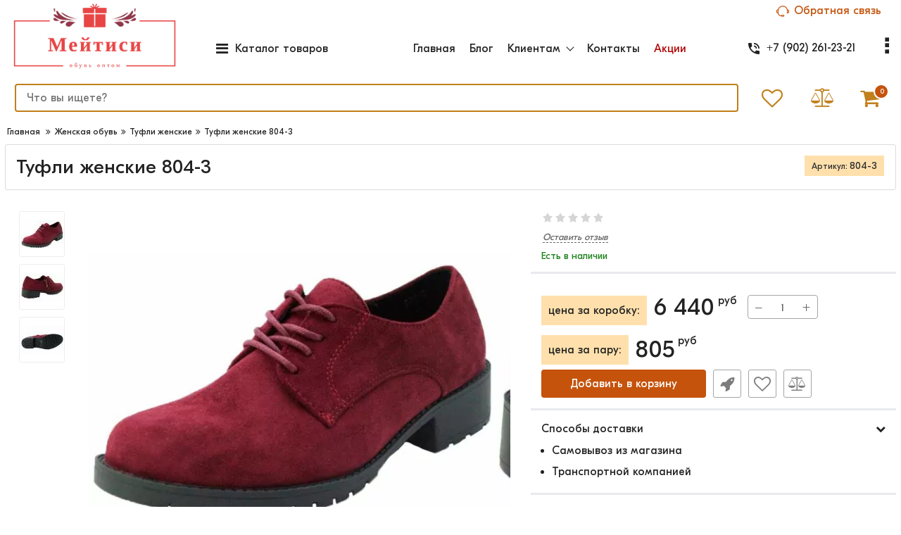

--- FILE ---
content_type: text/html; charset=UTF-8
request_url: https://meitesi-opt.ru/dynamic_js/7c74d39b5ddf7c96e958182272b04425.js
body_size: 1967
content:
okay.max_order_amount=50;$(function(){var $main_nav=$('.fn_mobile_menu');var $toggle=$('.fn_menu_switch');var defaultData={maxWidth:!1,navClass:'mobile_nav',customToggle:$toggle,levelTitles:!0,insertClose:-1,labelBack:'Назад',labelClose:'Закрыть',closeLevels:!1};$main_nav.hcOffcanvasNav(defaultData)});$(document).on('click','.fn_view_all',function(e){$(this).closest('.fn_view_content').toggleClass('opened');$('.fn_view_all').not($(this)).html('Смотреть все');$('.fn_view_all').not($(this)).closest('.fn_view_content').removeClass('opened');if($(this).closest('.fn_view_content').hasClass('opened')){$(this).html('Свернуть')}else{$(this).html('Смотреть все')}
return!1});okay.is_preorder=1;$(window).on('load',function(){if(location.hash.search('comment')!=-1){$('.tabs__navigation a').removeClass('selected');$('.tab').hide();$('a[href="#comments"]').addClass('selected');$('#comments').show()}});var form_enter_name="Введите имя";var form_enter_phone="Введите номер";var form_error_captcha="Неверно введена капча";var form_enter_email="Введите email";var form_enter_password="Введите пароль";var form_enter_message="Введите сообщение";if($(".fn_validate_product").length>0){$(".fn_validate_product").validate({rules:{name:"required",text:"required",captcha_code:"required"},messages:{name:form_enter_name,text:form_enter_message,captcha_code:form_error_captcha}})}
if($(".fn_validate_callback").length>0){$(".fn_validate_callback").validate({rules:{callback_name:"required",callback_phone:"required",captcha_code:"required"},messages:{callback_name:form_enter_name,callback_phone:form_enter_phone,captcha_code:form_error_captcha}})}
if($(".fn_validate_subscribe").length>0){$(".fn_validate_subscribe").validate({rules:{subscribe_email:"required",},messages:{subscribe_email:form_enter_email}})}
if($(".fn_validate_post").length>0){$(".fn_validate_post").validate({rules:{name:"required",text:"required",captcha_code:"required"},messages:{name:form_enter_name,text:form_enter_message,captcha_code:form_error_captcha}})}
if($(".fn_validate_feedback").length>0){$(".fn_validate_feedback").validate({rules:{name:"required",email:{required:!0,email:!0},message:"required",captcha_code:"required"},messages:{name:form_enter_name,email:form_enter_email,message:form_enter_message,captcha_code:form_error_captcha}})}
if($(".fn_validate_cart").length>0){$(".fn_validate_cart").validate({rules:{name:"required",email:{required:!0,email:!0},captcha_code:"required"},messages:{name:form_enter_name,email:form_enter_email,captcha_code:form_error_captcha}});var submitted_cart=!1;$('.fn_validate_cart').on('submit',function(){if($('.fn_validate_cart').valid()===!0){if(submitted_cart===!0){return!1}else{submitted_cart=!0}}})}
if($(".fn_validate_login").length>0){$(".fn_validate_login").validate({rules:{email:"required",password:"required",},messages:{email:form_enter_email,password:form_enter_password}})}
if($(".fn_validate_register").length>0){$(".fn_validate_register").validate({rules:{name:"required",email:{required:!0,email:!0},password:"required",captcha_code:"required"},messages:{name:form_enter_name,email:form_enter_email,captcha_code:form_error_captcha,password:form_enter_password}})}
if($(".fn_share").length>0){jsSocials.shares.odnoklassniki={"label":"ok","logo":"fa fa-odnoklassniki","shareUrl":"https:\/\/connect.ok.ru\/dk?st.cmd=WidgetSharePreview&st.shareUrl={url}&title={title}"};$(".fn_share").jsSocials({showLabel:!1,showCount:!1,shares:["email","twitter","facebook","whatsapp","viber","messenger","telegram"]})}
let ratingBlock=$(".fn_rating");if(ratingBlock.length>0){$(function(){ratingBlock.rater({postHref:ratingBlock.data('rating_post_url')})});$.fn.rater=function(options){var opts=$.extend({},$.fn.rater.defaults,options);return this.each(function(){var $this=$(this);var $on=$this.find('.rating_starOn');var $off=$this.find('.rating_starOff');opts.size=$on.height();if(opts.rating==undefined)opts.rating=$on.width()/opts.size;$off.mousemove(function(e){var left=e.clientX-$off.offset().left;var width=$off.width()-($off.width()-left);width=Math.ceil(width/(opts.size/opts.step))*opts.size/opts.step;$on.width(width)}).hover(function(e){$on.addClass('rating_starHover')},function(e){$on.removeClass('rating_starHover');$on.width(opts.rating*opts.size)}).click(function(e){var r=Math.round($on.width()/$off.width()*(opts.units*opts.step))/opts.step;$off.unbind('click').unbind('mousemove').unbind('mouseenter').unbind('mouseleave');$off.css('cursor','default');$on.css('cursor','default');opts.id=$this.attr('id');$.fn.rater.rate($this,opts,r)}).css('cursor','pointer');$on.css('cursor','pointer')})};$.fn.rater.defaults={postHref:location.href,units:5,step:1};$.fn.rater.rate=function($this,opts,rating){var $on=$this.find('.rating_starOn');var $off=$this.find('.rating_starOff');$off.fadeTo(600,0.4,function(){$.ajax({url:opts.postHref,type:"POST",data:'id='+opts.id+'&rating='+rating,complete:function(req){if(req.status==200){opts.rating=parseFloat(req.responseText);if(opts.rating>0){opts.rating=parseFloat(req.responseText);$off.fadeTo(200,0.1,function(){$on.removeClass('rating_starHover').width(opts.rating*opts.size);var $count=$this.find('.rating_count');$count.text(parseInt($count.text())+1);$this.find('.rating_value').text(opts.rating.toFixed(1));$off.fadeTo(200,1)})}else if(opts.rating==-1){$off.fadeTo(200,0.6,function(){$this.find('.rating_text').text('Ошибка')})}else{$off.fadeTo(200,0.6,function(){$this.find('.rating_text').text('Вы уже голосовали!')})}}else{alert(req.responseText);$on.removeClass('rating_starHover').width(opts.rating*opts.size);$this.rater(opts);$off.fadeTo(2200,1)}}})})}}

--- FILE ---
content_type: text/css
request_url: https://meitesi-opt.ru/cache/css/meitisi_1.head.3438a8efe67a865cc5cbd14385b4a5ab.css
body_size: 69154
content:
@font-face{font-family:'FontAwesome';font-display: swap;src:url('../../design/meitisi_1/fonts/fontawesome/fontawesome-webfont.eot?v=4.7.0');src:url('../../design/meitisi_1/fonts/fontawesome/fontawesome-webfont.eot?#iefix&v=4.7.0') format('embedded-opentype'),url('../../design/meitisi_1/fonts/fontawesome/fontawesome-webfont.woff2?v=4.7.0') format('woff2'),url('../../design/meitisi_1/fonts/fontawesome/fontawesome-webfont.woff?v=4.7.0') format('woff'),url('../../design/meitisi_1/fonts/fontawesome/fontawesome-webfont.ttf?v=4.7.0') format('truetype'),url('../../design/meitisi_1/fonts/fontawesome/fontawesome-webfont.svg?v=4.7.0#fontawesomeregular') format('svg');font-weight:normal;font-style:normal}.fa{display:inline-block;font:normal normal normal 14px/1 FontAwesome;font-size:inherit;text-rendering:auto;-webkit-font-smoothing:antialiased;-moz-osx-font-smoothing:grayscale}.fa-lg{font-size:1.33333333em;line-height:.75em;vertical-align:-15%}.fa-2x{font-size:2em}.fa-3x{font-size:3em}.fa-4x{font-size:4em}.fa-5x{font-size:5em}.fa-fw{width:1.28571429em;text-align:center}.fa-ul{padding-left:0;margin-left:2.14285714em;list-style-type:none}.fa-ul>li{position:relative}.fa-li{position:absolute;left:-2.14285714em;width:2.14285714em;top:.14285714em;text-align:center}.fa-li.fa-lg{left:-1.85714286em}.fa-border{padding:.2em .25em .15em;border:solid .08em #eee;border-radius:.1em}.fa-pull-left{float:left}.fa-pull-right{float:right}.fa.fa-pull-left{margin-right:.3em}.fa.fa-pull-right{margin-left:.3em}.pull-right{float:right}.pull-left{float:left}.fa.pull-left{margin-right:.3em}.fa.pull-right{margin-left:.3em}.fa-spin{-webkit-animation:fa-spin 2s infinite linear;animation:fa-spin 2s infinite linear}.fa-pulse{-webkit-animation:fa-spin 1s infinite steps(8);animation:fa-spin 1s infinite steps(8)}@-webkit-keyframes fa-spin{0%{-webkit-transform:rotate(0deg);transform:rotate(0deg)}100%{-webkit-transform:rotate(359deg);transform:rotate(359deg)}}@keyframes fa-spin{0%{-webkit-transform:rotate(0deg);transform:rotate(0deg)}100%{-webkit-transform:rotate(359deg);transform:rotate(359deg)}}.fa-rotate-90{-ms-filter:"progid:DXImageTransform.Microsoft.BasicImage(rotation=1)";-webkit-transform:rotate(90deg);-ms-transform:rotate(90deg);transform:rotate(90deg)}.fa-rotate-180{-ms-filter:"progid:DXImageTransform.Microsoft.BasicImage(rotation=2)";-webkit-transform:rotate(180deg);-ms-transform:rotate(180deg);transform:rotate(180deg)}.fa-rotate-270{-ms-filter:"progid:DXImageTransform.Microsoft.BasicImage(rotation=3)";-webkit-transform:rotate(270deg);-ms-transform:rotate(270deg);transform:rotate(270deg)}.fa-flip-horizontal{-ms-filter:"progid:DXImageTransform.Microsoft.BasicImage(rotation=0, mirror=1)";-webkit-transform:scale(-1, 1);-ms-transform:scale(-1, 1);transform:scale(-1, 1)}.fa-flip-vertical{-ms-filter:"progid:DXImageTransform.Microsoft.BasicImage(rotation=2, mirror=1)";-webkit-transform:scale(1, -1);-ms-transform:scale(1, -1);transform:scale(1, -1)}:root .fa-rotate-90,:root .fa-rotate-180,:root .fa-rotate-270,:root .fa-flip-horizontal,:root .fa-flip-vertical{filter:none}.fa-stack{position:relative;display:inline-block;width:2em;height:2em;line-height:2em;vertical-align:middle}.fa-stack-1x,.fa-stack-2x{position:absolute;left:0;width:100%;text-align:center}.fa-stack-1x{line-height:inherit}.fa-stack-2x{font-size:2em}.fa-inverse{color:#fff}.fa-glass:before{content:"\f000"}.fa-music:before{content:"\f001"}.fa-search:before{content:"\f002"}.fa-envelope-o:before{content:"\f003"}.fa-heart:before{content:"\f004"}.fa-star:before{content:"\f005"}.fa-star-o:before{content:"\f006"}.fa-user:before{content:"\f007"}.fa-film:before{content:"\f008"}.fa-th-large:before{content:"\f009"}.fa-th:before{content:"\f00a"}.fa-th-list:before{content:"\f00b"}.fa-check:before{content:"\f00c"}.fa-remove:before,.fa-close:before,.fa-times:before{content:"\f00d"}.fa-search-plus:before{content:"\f00e"}.fa-search-minus:before{content:"\f010"}.fa-power-off:before{content:"\f011"}.fa-signal:before{content:"\f012"}.fa-gear:before,.fa-cog:before{content:"\f013"}.fa-trash-o:before{content:"\f014"}.fa-home:before{content:"\f015"}.fa-file-o:before{content:"\f016"}.fa-clock-o:before{content:"\f017"}.fa-road:before{content:"\f018"}.fa-download:before{content:"\f019"}.fa-arrow-circle-o-down:before{content:"\f01a"}.fa-arrow-circle-o-up:before{content:"\f01b"}.fa-inbox:before{content:"\f01c"}.fa-play-circle-o:before{content:"\f01d"}.fa-rotate-right:before,.fa-repeat:before{content:"\f01e"}.fa-refresh:before{content:"\f021"}.fa-list-alt:before{content:"\f022"}.fa-lock:before{content:"\f023"}.fa-flag:before{content:"\f024"}.fa-headphones:before{content:"\f025"}.fa-volume-off:before{content:"\f026"}.fa-volume-down:before{content:"\f027"}.fa-volume-up:before{content:"\f028"}.fa-qrcode:before{content:"\f029"}.fa-barcode:before{content:"\f02a"}.fa-tag:before{content:"\f02b"}.fa-tags:before{content:"\f02c"}.fa-book:before{content:"\f02d"}.fa-bookmark:before{content:"\f02e"}.fa-print:before{content:"\f02f"}.fa-camera:before{content:"\f030"}.fa-font:before{content:"\f031"}.fa-bold:before{content:"\f032"}.fa-italic:before{content:"\f033"}.fa-text-height:before{content:"\f034"}.fa-text-width:before{content:"\f035"}.fa-align-left:before{content:"\f036"}.fa-align-center:before{content:"\f037"}.fa-align-right:before{content:"\f038"}.fa-align-justify:before{content:"\f039"}.fa-list:before{content:"\f03a"}.fa-dedent:before,.fa-outdent:before{content:"\f03b"}.fa-indent:before{content:"\f03c"}.fa-video-camera:before{content:"\f03d"}.fa-photo:before,.fa-image:before,.fa-picture-o:before{content:"\f03e"}.fa-pencil:before{content:"\f040"}.fa-map-marker:before{content:"\f041"}.fa-adjust:before{content:"\f042"}.fa-tint:before{content:"\f043"}.fa-edit:before,.fa-pencil-square-o:before{content:"\f044"}.fa-share-square-o:before{content:"\f045"}.fa-check-square-o:before{content:"\f046"}.fa-arrows:before{content:"\f047"}.fa-step-backward:before{content:"\f048"}.fa-fast-backward:before{content:"\f049"}.fa-backward:before{content:"\f04a"}.fa-play:before{content:"\f04b"}.fa-pause:before{content:"\f04c"}.fa-stop:before{content:"\f04d"}.fa-forward:before{content:"\f04e"}.fa-fast-forward:before{content:"\f050"}.fa-step-forward:before{content:"\f051"}.fa-eject:before{content:"\f052"}.fa-chevron-left:before{content:"\f053"}.fa-chevron-right:before{content:"\f054"}.fa-plus-circle:before{content:"\f055"}.fa-minus-circle:before{content:"\f056"}.fa-times-circle:before{content:"\f057"}.fa-check-circle:before{content:"\f058"}.fa-question-circle:before{content:"\f059"}.fa-info-circle:before{content:"\f05a"}.fa-crosshairs:before{content:"\f05b"}.fa-times-circle-o:before{content:"\f05c"}.fa-check-circle-o:before{content:"\f05d"}.fa-ban:before{content:"\f05e"}.fa-arrow-left:before{content:"\f060"}.fa-arrow-right:before{content:"\f061"}.fa-arrow-up:before{content:"\f062"}.fa-arrow-down:before{content:"\f063"}.fa-mail-forward:before,.fa-share:before{content:"\f064"}.fa-expand:before{content:"\f065"}.fa-compress:before{content:"\f066"}.fa-plus:before{content:"\f067"}.fa-minus:before{content:"\f068"}.fa-asterisk:before{content:"\f069"}.fa-exclamation-circle:before{content:"\f06a"}.fa-gift:before{content:"\f06b"}.fa-leaf:before{content:"\f06c"}.fa-fire:before{content:"\f06d"}.fa-eye:before{content:"\f06e"}.fa-eye-slash:before{content:"\f070"}.fa-warning:before,.fa-exclamation-triangle:before{content:"\f071"}.fa-plane:before{content:"\f072"}.fa-calendar:before{content:"\f073"}.fa-random:before{content:"\f074"}.fa-comment:before{content:"\f075"}.fa-magnet:before{content:"\f076"}.fa-chevron-up:before{content:"\f077"}.fa-chevron-down:before{content:"\f078"}.fa-retweet:before{content:"\f079"}.fa-shopping-cart:before{content:"\f07a"}.fa-folder:before{content:"\f07b"}.fa-folder-open:before{content:"\f07c"}.fa-arrows-v:before{content:"\f07d"}.fa-arrows-h:before{content:"\f07e"}.fa-bar-chart-o:before,.fa-bar-chart:before{content:"\f080"}.fa-twitter-square:before{content:"\f081"}.fa-facebook-square:before{content:"\f082"}.fa-camera-retro:before{content:"\f083"}.fa-key:before{content:"\f084"}.fa-gears:before,.fa-cogs:before{content:"\f085"}.fa-comments:before{content:"\f086"}.fa-thumbs-o-up:before{content:"\f087"}.fa-thumbs-o-down:before{content:"\f088"}.fa-star-half:before{content:"\f089"}.fa-heart-o:before{content:"\f08a"}.fa-sign-out:before{content:"\f08b"}.fa-linkedin-square:before{content:"\f08c"}.fa-thumb-tack:before{content:"\f08d"}.fa-external-link:before{content:"\f08e"}.fa-sign-in:before{content:"\f090"}.fa-trophy:before{content:"\f091"}.fa-github-square:before{content:"\f092"}.fa-upload:before{content:"\f093"}.fa-lemon-o:before{content:"\f094"}.fa-phone:before{content:"\f095"}.fa-square-o:before{content:"\f096"}.fa-bookmark-o:before{content:"\f097"}.fa-phone-square:before{content:"\f098"}.fa-twitter:before{content:"\f099"}.fa-facebook-f:before,.fa-facebook:before{content:"\f09a"}.fa-github:before{content:"\f09b"}.fa-unlock:before{content:"\f09c"}.fa-credit-card:before{content:"\f09d"}.fa-feed:before,.fa-rss:before{content:"\f09e"}.fa-hdd-o:before{content:"\f0a0"}.fa-bullhorn:before{content:"\f0a1"}.fa-bell:before{content:"\f0f3"}.fa-certificate:before{content:"\f0a3"}.fa-hand-o-right:before{content:"\f0a4"}.fa-hand-o-left:before{content:"\f0a5"}.fa-hand-o-up:before{content:"\f0a6"}.fa-hand-o-down:before{content:"\f0a7"}.fa-arrow-circle-left:before{content:"\f0a8"}.fa-arrow-circle-right:before{content:"\f0a9"}.fa-arrow-circle-up:before{content:"\f0aa"}.fa-arrow-circle-down:before{content:"\f0ab"}.fa-globe:before{content:"\f0ac"}.fa-wrench:before{content:"\f0ad"}.fa-tasks:before{content:"\f0ae"}.fa-filter:before{content:"\f0b0"}.fa-briefcase:before{content:"\f0b1"}.fa-arrows-alt:before{content:"\f0b2"}.fa-group:before,.fa-users:before{content:"\f0c0"}.fa-chain:before,.fa-link:before{content:"\f0c1"}.fa-cloud:before{content:"\f0c2"}.fa-flask:before{content:"\f0c3"}.fa-cut:before,.fa-scissors:before{content:"\f0c4"}.fa-copy:before,.fa-files-o:before{content:"\f0c5"}.fa-paperclip:before{content:"\f0c6"}.fa-save:before,.fa-floppy-o:before{content:"\f0c7"}.fa-square:before{content:"\f0c8"}.fa-navicon:before,.fa-reorder:before,.fa-bars:before{content:"\f0c9"}.fa-list-ul:before{content:"\f0ca"}.fa-list-ol:before{content:"\f0cb"}.fa-strikethrough:before{content:"\f0cc"}.fa-underline:before{content:"\f0cd"}.fa-table:before{content:"\f0ce"}.fa-magic:before{content:"\f0d0"}.fa-truck:before{content:"\f0d1"}.fa-pinterest:before{content:"\f0d2"}.fa-pinterest-square:before{content:"\f0d3"}.fa-google-plus-square:before{content:"\f0d4"}.fa-google-plus:before{content:"\f0d5"}.fa-money:before{content:"\f0d6"}.fa-caret-down:before{content:"\f0d7"}.fa-caret-up:before{content:"\f0d8"}.fa-caret-left:before{content:"\f0d9"}.fa-caret-right:before{content:"\f0da"}.fa-columns:before{content:"\f0db"}.fa-unsorted:before,.fa-sort:before{content:"\f0dc"}.fa-sort-down:before,.fa-sort-desc:before{content:"\f0dd"}.fa-sort-up:before,.fa-sort-asc:before{content:"\f0de"}.fa-envelope:before{content:"\f0e0"}.fa-linkedin:before{content:"\f0e1"}.fa-rotate-left:before,.fa-undo:before{content:"\f0e2"}.fa-legal:before,.fa-gavel:before{content:"\f0e3"}.fa-dashboard:before,.fa-tachometer:before{content:"\f0e4"}.fa-comment-o:before{content:"\f0e5"}.fa-comments-o:before{content:"\f0e6"}.fa-flash:before,.fa-bolt:before{content:"\f0e7"}.fa-sitemap:before{content:"\f0e8"}.fa-umbrella:before{content:"\f0e9"}.fa-paste:before,.fa-clipboard:before{content:"\f0ea"}.fa-lightbulb-o:before{content:"\f0eb"}.fa-exchange:before{content:"\f0ec"}.fa-cloud-download:before{content:"\f0ed"}.fa-cloud-upload:before{content:"\f0ee"}.fa-user-md:before{content:"\f0f0"}.fa-stethoscope:before{content:"\f0f1"}.fa-suitcase:before{content:"\f0f2"}.fa-bell-o:before{content:"\f0a2"}.fa-coffee:before{content:"\f0f4"}.fa-cutlery:before{content:"\f0f5"}.fa-file-text-o:before{content:"\f0f6"}.fa-building-o:before{content:"\f0f7"}.fa-hospital-o:before{content:"\f0f8"}.fa-ambulance:before{content:"\f0f9"}.fa-medkit:before{content:"\f0fa"}.fa-fighter-jet:before{content:"\f0fb"}.fa-beer:before{content:"\f0fc"}.fa-h-square:before{content:"\f0fd"}.fa-plus-square:before{content:"\f0fe"}.fa-angle-double-left:before{content:"\f100"}.fa-angle-double-right:before{content:"\f101"}.fa-angle-double-up:before{content:"\f102"}.fa-angle-double-down:before{content:"\f103"}.fa-angle-left:before{content:"\f104"}.fa-angle-right:before{content:"\f105"}.fa-angle-up:before{content:"\f106"}.fa-angle-down:before{content:"\f107"}.fa-desktop:before{content:"\f108"}.fa-laptop:before{content:"\f109"}.fa-tablet:before{content:"\f10a"}.fa-mobile-phone:before,.fa-mobile:before{content:"\f10b"}.fa-circle-o:before{content:"\f10c"}.fa-quote-left:before{content:"\f10d"}.fa-quote-right:before{content:"\f10e"}.fa-spinner:before{content:"\f110"}.fa-circle:before{content:"\f111"}.fa-mail-reply:before,.fa-reply:before{content:"\f112"}.fa-github-alt:before{content:"\f113"}.fa-folder-o:before{content:"\f114"}.fa-folder-open-o:before{content:"\f115"}.fa-smile-o:before{content:"\f118"}.fa-frown-o:before{content:"\f119"}.fa-meh-o:before{content:"\f11a"}.fa-gamepad:before{content:"\f11b"}.fa-keyboard-o:before{content:"\f11c"}.fa-flag-o:before{content:"\f11d"}.fa-flag-checkered:before{content:"\f11e"}.fa-terminal:before{content:"\f120"}.fa-code:before{content:"\f121"}.fa-mail-reply-all:before,.fa-reply-all:before{content:"\f122"}.fa-star-half-empty:before,.fa-star-half-full:before,.fa-star-half-o:before{content:"\f123"}.fa-location-arrow:before{content:"\f124"}.fa-crop:before{content:"\f125"}.fa-code-fork:before{content:"\f126"}.fa-unlink:before,.fa-chain-broken:before{content:"\f127"}.fa-question:before{content:"\f128"}.fa-info:before{content:"\f129"}.fa-exclamation:before{content:"\f12a"}.fa-superscript:before{content:"\f12b"}.fa-subscript:before{content:"\f12c"}.fa-eraser:before{content:"\f12d"}.fa-puzzle-piece:before{content:"\f12e"}.fa-microphone:before{content:"\f130"}.fa-microphone-slash:before{content:"\f131"}.fa-shield:before{content:"\f132"}.fa-calendar-o:before{content:"\f133"}.fa-fire-extinguisher:before{content:"\f134"}.fa-rocket:before{content:"\f135"}.fa-maxcdn:before{content:"\f136"}.fa-chevron-circle-left:before{content:"\f137"}.fa-chevron-circle-right:before{content:"\f138"}.fa-chevron-circle-up:before{content:"\f139"}.fa-chevron-circle-down:before{content:"\f13a"}.fa-html5:before{content:"\f13b"}.fa-css3:before{content:"\f13c"}.fa-anchor:before{content:"\f13d"}.fa-unlock-alt:before{content:"\f13e"}.fa-bullseye:before{content:"\f140"}.fa-ellipsis-h:before{content:"\f141"}.fa-ellipsis-v:before{content:"\f142"}.fa-rss-square:before{content:"\f143"}.fa-play-circle:before{content:"\f144"}.fa-ticket:before{content:"\f145"}.fa-minus-square:before{content:"\f146"}.fa-minus-square-o:before{content:"\f147"}.fa-level-up:before{content:"\f148"}.fa-level-down:before{content:"\f149"}.fa-check-square:before{content:"\f14a"}.fa-pencil-square:before{content:"\f14b"}.fa-external-link-square:before{content:"\f14c"}.fa-share-square:before{content:"\f14d"}.fa-compass:before{content:"\f14e"}.fa-toggle-down:before,.fa-caret-square-o-down:before{content:"\f150"}.fa-toggle-up:before,.fa-caret-square-o-up:before{content:"\f151"}.fa-toggle-right:before,.fa-caret-square-o-right:before{content:"\f152"}.fa-euro:before,.fa-eur:before{content:"\f153"}.fa-gbp:before{content:"\f154"}.fa-dollar:before,.fa-usd:before{content:"\f155"}.fa-rupee:before,.fa-inr:before{content:"\f156"}.fa-cny:before,.fa-rmb:before,.fa-yen:before,.fa-jpy:before{content:"\f157"}.fa-ruble:before,.fa-rouble:before,.fa-rub:before{content:"\f158"}.fa-won:before,.fa-krw:before{content:"\f159"}.fa-bitcoin:before,.fa-btc:before{content:"\f15a"}.fa-file:before{content:"\f15b"}.fa-file-text:before{content:"\f15c"}.fa-sort-alpha-asc:before{content:"\f15d"}.fa-sort-alpha-desc:before{content:"\f15e"}.fa-sort-amount-asc:before{content:"\f160"}.fa-sort-amount-desc:before{content:"\f161"}.fa-sort-numeric-asc:before{content:"\f162"}.fa-sort-numeric-desc:before{content:"\f163"}.fa-thumbs-up:before{content:"\f164"}.fa-thumbs-down:before{content:"\f165"}.fa-youtube-square:before{content:"\f166"}.fa-youtube:before{content:"\f167"}.fa-xing:before{content:"\f168"}.fa-xing-square:before{content:"\f169"}.fa-youtube-play:before{content:"\f16a"}.fa-dropbox:before{content:"\f16b"}.fa-stack-overflow:before{content:"\f16c"}.fa-instagram:before{content:"\f16d"}.fa-flickr:before{content:"\f16e"}.fa-adn:before{content:"\f170"}.fa-bitbucket:before{content:"\f171"}.fa-bitbucket-square:before{content:"\f172"}.fa-tumblr:before{content:"\f173"}.fa-tumblr-square:before{content:"\f174"}.fa-long-arrow-down:before{content:"\f175"}.fa-long-arrow-up:before{content:"\f176"}.fa-long-arrow-left:before{content:"\f177"}.fa-long-arrow-right:before{content:"\f178"}.fa-apple:before{content:"\f179"}.fa-windows:before{content:"\f17a"}.fa-android:before{content:"\f17b"}.fa-linux:before{content:"\f17c"}.fa-dribbble:before{content:"\f17d"}.fa-skype:before{content:"\f17e"}.fa-foursquare:before{content:"\f180"}.fa-trello:before{content:"\f181"}.fa-female:before{content:"\f182"}.fa-male:before{content:"\f183"}.fa-gittip:before,.fa-gratipay:before{content:"\f184"}.fa-sun-o:before{content:"\f185"}.fa-moon-o:before{content:"\f186"}.fa-archive:before{content:"\f187"}.fa-bug:before{content:"\f188"}.fa-vk:before{content:"\f189"}.fa-weibo:before{content:"\f18a"}.fa-renren:before{content:"\f18b"}.fa-pagelines:before{content:"\f18c"}.fa-stack-exchange:before{content:"\f18d"}.fa-arrow-circle-o-right:before{content:"\f18e"}.fa-arrow-circle-o-left:before{content:"\f190"}.fa-toggle-left:before,.fa-caret-square-o-left:before{content:"\f191"}.fa-dot-circle-o:before{content:"\f192"}.fa-wheelchair:before{content:"\f193"}.fa-vimeo-square:before{content:"\f194"}.fa-turkish-lira:before,.fa-try:before{content:"\f195"}.fa-plus-square-o:before{content:"\f196"}.fa-space-shuttle:before{content:"\f197"}.fa-slack:before{content:"\f198"}.fa-envelope-square:before{content:"\f199"}.fa-wordpress:before{content:"\f19a"}.fa-openid:before{content:"\f19b"}.fa-institution:before,.fa-bank:before,.fa-university:before{content:"\f19c"}.fa-mortar-board:before,.fa-graduation-cap:before{content:"\f19d"}.fa-yahoo:before{content:"\f19e"}.fa-google:before{content:"\f1a0"}.fa-reddit:before{content:"\f1a1"}.fa-reddit-square:before{content:"\f1a2"}.fa-stumbleupon-circle:before{content:"\f1a3"}.fa-stumbleupon:before{content:"\f1a4"}.fa-delicious:before{content:"\f1a5"}.fa-digg:before{content:"\f1a6"}.fa-pied-piper-pp:before{content:"\f1a7"}.fa-pied-piper-alt:before{content:"\f1a8"}.fa-drupal:before{content:"\f1a9"}.fa-joomla:before{content:"\f1aa"}.fa-language:before{content:"\f1ab"}.fa-fax:before{content:"\f1ac"}.fa-building:before{content:"\f1ad"}.fa-child:before{content:"\f1ae"}.fa-paw:before{content:"\f1b0"}.fa-spoon:before{content:"\f1b1"}.fa-cube:before{content:"\f1b2"}.fa-cubes:before{content:"\f1b3"}.fa-behance:before{content:"\f1b4"}.fa-behance-square:before{content:"\f1b5"}.fa-steam:before{content:"\f1b6"}.fa-steam-square:before{content:"\f1b7"}.fa-recycle:before{content:"\f1b8"}.fa-automobile:before,.fa-car:before{content:"\f1b9"}.fa-cab:before,.fa-taxi:before{content:"\f1ba"}.fa-tree:before{content:"\f1bb"}.fa-spotify:before{content:"\f1bc"}.fa-deviantart:before{content:"\f1bd"}.fa-soundcloud:before{content:"\f1be"}.fa-database:before{content:"\f1c0"}.fa-file-pdf-o:before{content:"\f1c1"}.fa-file-word-o:before{content:"\f1c2"}.fa-file-excel-o:before{content:"\f1c3"}.fa-file-powerpoint-o:before{content:"\f1c4"}.fa-file-photo-o:before,.fa-file-picture-o:before,.fa-file-image-o:before{content:"\f1c5"}.fa-file-zip-o:before,.fa-file-archive-o:before{content:"\f1c6"}.fa-file-sound-o:before,.fa-file-audio-o:before{content:"\f1c7"}.fa-file-movie-o:before,.fa-file-video-o:before{content:"\f1c8"}.fa-file-code-o:before{content:"\f1c9"}.fa-vine:before{content:"\f1ca"}.fa-codepen:before{content:"\f1cb"}.fa-jsfiddle:before{content:"\f1cc"}.fa-life-bouy:before,.fa-life-buoy:before,.fa-life-saver:before,.fa-support:before,.fa-life-ring:before{content:"\f1cd"}.fa-circle-o-notch:before{content:"\f1ce"}.fa-ra:before,.fa-resistance:before,.fa-rebel:before{content:"\f1d0"}.fa-ge:before,.fa-empire:before{content:"\f1d1"}.fa-git-square:before{content:"\f1d2"}.fa-git:before{content:"\f1d3"}.fa-y-combinator-square:before,.fa-yc-square:before,.fa-hacker-news:before{content:"\f1d4"}.fa-tencent-weibo:before{content:"\f1d5"}.fa-qq:before{content:"\f1d6"}.fa-wechat:before,.fa-weixin:before{content:"\f1d7"}.fa-send:before,.fa-paper-plane:before{content:"\f1d8"}.fa-send-o:before,.fa-paper-plane-o:before{content:"\f1d9"}.fa-history:before{content:"\f1da"}.fa-circle-thin:before{content:"\f1db"}.fa-header:before{content:"\f1dc"}.fa-paragraph:before{content:"\f1dd"}.fa-sliders:before{content:"\f1de"}.fa-share-alt:before{content:"\f1e0"}.fa-share-alt-square:before{content:"\f1e1"}.fa-bomb:before{content:"\f1e2"}.fa-soccer-ball-o:before,.fa-futbol-o:before{content:"\f1e3"}.fa-tty:before{content:"\f1e4"}.fa-binoculars:before{content:"\f1e5"}.fa-plug:before{content:"\f1e6"}.fa-slideshare:before{content:"\f1e7"}.fa-twitch:before{content:"\f1e8"}.fa-yelp:before{content:"\f1e9"}.fa-newspaper-o:before{content:"\f1ea"}.fa-wifi:before{content:"\f1eb"}.fa-calculator:before{content:"\f1ec"}.fa-paypal:before{content:"\f1ed"}.fa-google-wallet:before{content:"\f1ee"}.fa-cc-visa:before{content:"\f1f0"}.fa-cc-mastercard:before{content:"\f1f1"}.fa-cc-discover:before{content:"\f1f2"}.fa-cc-amex:before{content:"\f1f3"}.fa-cc-paypal:before{content:"\f1f4"}.fa-cc-stripe:before{content:"\f1f5"}.fa-bell-slash:before{content:"\f1f6"}.fa-bell-slash-o:before{content:"\f1f7"}.fa-trash:before{content:"\f1f8"}.fa-copyright:before{content:"\f1f9"}.fa-at:before{content:"\f1fa"}.fa-eyedropper:before{content:"\f1fb"}.fa-paint-brush:before{content:"\f1fc"}.fa-birthday-cake:before{content:"\f1fd"}.fa-area-chart:before{content:"\f1fe"}.fa-pie-chart:before{content:"\f200"}.fa-line-chart:before{content:"\f201"}.fa-lastfm:before{content:"\f202"}.fa-lastfm-square:before{content:"\f203"}.fa-toggle-off:before{content:"\f204"}.fa-toggle-on:before{content:"\f205"}.fa-bicycle:before{content:"\f206"}.fa-bus:before{content:"\f207"}.fa-ioxhost:before{content:"\f208"}.fa-angellist:before{content:"\f209"}.fa-cc:before{content:"\f20a"}.fa-shekel:before,.fa-sheqel:before,.fa-ils:before{content:"\f20b"}.fa-meanpath:before{content:"\f20c"}.fa-buysellads:before{content:"\f20d"}.fa-connectdevelop:before{content:"\f20e"}.fa-dashcube:before{content:"\f210"}.fa-forumbee:before{content:"\f211"}.fa-leanpub:before{content:"\f212"}.fa-sellsy:before{content:"\f213"}.fa-shirtsinbulk:before{content:"\f214"}.fa-simplybuilt:before{content:"\f215"}.fa-skyatlas:before{content:"\f216"}.fa-cart-plus:before{content:"\f217"}.fa-cart-arrow-down:before{content:"\f218"}.fa-diamond:before{content:"\f219"}.fa-ship:before{content:"\f21a"}.fa-user-secret:before{content:"\f21b"}.fa-motorcycle:before{content:"\f21c"}.fa-street-view:before{content:"\f21d"}.fa-heartbeat:before{content:"\f21e"}.fa-venus:before{content:"\f221"}.fa-mars:before{content:"\f222"}.fa-mercury:before{content:"\f223"}.fa-intersex:before,.fa-transgender:before{content:"\f224"}.fa-transgender-alt:before{content:"\f225"}.fa-venus-double:before{content:"\f226"}.fa-mars-double:before{content:"\f227"}.fa-venus-mars:before{content:"\f228"}.fa-mars-stroke:before{content:"\f229"}.fa-mars-stroke-v:before{content:"\f22a"}.fa-mars-stroke-h:before{content:"\f22b"}.fa-neuter:before{content:"\f22c"}.fa-genderless:before{content:"\f22d"}.fa-facebook-official:before{content:"\f230"}.fa-pinterest-p:before{content:"\f231"}.fa-whatsapp:before{content:"\f232"}.fa-server:before{content:"\f233"}.fa-user-plus:before{content:"\f234"}.fa-user-times:before{content:"\f235"}.fa-hotel:before,.fa-bed:before{content:"\f236"}.fa-viacoin:before{content:"\f237"}.fa-train:before{content:"\f238"}.fa-subway:before{content:"\f239"}.fa-medium:before{content:"\f23a"}.fa-yc:before,.fa-y-combinator:before{content:"\f23b"}.fa-optin-monster:before{content:"\f23c"}.fa-opencart:before{content:"\f23d"}.fa-expeditedssl:before{content:"\f23e"}.fa-battery-4:before,.fa-battery:before,.fa-battery-full:before{content:"\f240"}.fa-battery-3:before,.fa-battery-three-quarters:before{content:"\f241"}.fa-battery-2:before,.fa-battery-half:before{content:"\f242"}.fa-battery-1:before,.fa-battery-quarter:before{content:"\f243"}.fa-battery-0:before,.fa-battery-empty:before{content:"\f244"}.fa-mouse-pointer:before{content:"\f245"}.fa-i-cursor:before{content:"\f246"}.fa-object-group:before{content:"\f247"}.fa-object-ungroup:before{content:"\f248"}.fa-sticky-note:before{content:"\f249"}.fa-sticky-note-o:before{content:"\f24a"}.fa-cc-jcb:before{content:"\f24b"}.fa-cc-diners-club:before{content:"\f24c"}.fa-clone:before{content:"\f24d"}.fa-balance-scale:before{content:"\f24e"}.fa-hourglass-o:before{content:"\f250"}.fa-hourglass-1:before,.fa-hourglass-start:before{content:"\f251"}.fa-hourglass-2:before,.fa-hourglass-half:before{content:"\f252"}.fa-hourglass-3:before,.fa-hourglass-end:before{content:"\f253"}.fa-hourglass:before{content:"\f254"}.fa-hand-grab-o:before,.fa-hand-rock-o:before{content:"\f255"}.fa-hand-stop-o:before,.fa-hand-paper-o:before{content:"\f256"}.fa-hand-scissors-o:before{content:"\f257"}.fa-hand-lizard-o:before{content:"\f258"}.fa-hand-spock-o:before{content:"\f259"}.fa-hand-pointer-o:before{content:"\f25a"}.fa-hand-peace-o:before{content:"\f25b"}.fa-trademark:before{content:"\f25c"}.fa-registered:before{content:"\f25d"}.fa-creative-commons:before{content:"\f25e"}.fa-gg:before{content:"\f260"}.fa-gg-circle:before{content:"\f261"}.fa-tripadvisor:before{content:"\f262"}.fa-odnoklassniki:before{content:"\f263"}.fa-odnoklassniki-square:before{content:"\f264"}.fa-get-pocket:before{content:"\f265"}.fa-wikipedia-w:before{content:"\f266"}.fa-safari:before{content:"\f267"}.fa-chrome:before{content:"\f268"}.fa-firefox:before{content:"\f269"}.fa-opera:before{content:"\f26a"}.fa-internet-explorer:before{content:"\f26b"}.fa-tv:before,.fa-television:before{content:"\f26c"}.fa-contao:before{content:"\f26d"}.fa-500px:before{content:"\f26e"}.fa-amazon:before{content:"\f270"}.fa-calendar-plus-o:before{content:"\f271"}.fa-calendar-minus-o:before{content:"\f272"}.fa-calendar-times-o:before{content:"\f273"}.fa-calendar-check-o:before{content:"\f274"}.fa-industry:before{content:"\f275"}.fa-map-pin:before{content:"\f276"}.fa-map-signs:before{content:"\f277"}.fa-map-o:before{content:"\f278"}.fa-map:before{content:"\f279"}.fa-commenting:before{content:"\f27a"}.fa-commenting-o:before{content:"\f27b"}.fa-houzz:before{content:"\f27c"}.fa-vimeo:before{content:"\f27d"}.fa-black-tie:before{content:"\f27e"}.fa-fonticons:before{content:"\f280"}.fa-reddit-alien:before{content:"\f281"}.fa-edge:before{content:"\f282"}.fa-credit-card-alt:before{content:"\f283"}.fa-codiepie:before{content:"\f284"}.fa-modx:before{content:"\f285"}.fa-fort-awesome:before{content:"\f286"}.fa-usb:before{content:"\f287"}.fa-product-hunt:before{content:"\f288"}.fa-mixcloud:before{content:"\f289"}.fa-scribd:before{content:"\f28a"}.fa-pause-circle:before{content:"\f28b"}.fa-pause-circle-o:before{content:"\f28c"}.fa-stop-circle:before{content:"\f28d"}.fa-stop-circle-o:before{content:"\f28e"}.fa-shopping-bag:before{content:"\f290"}.fa-shopping-basket:before{content:"\f291"}.fa-hashtag:before{content:"\f292"}.fa-bluetooth:before{content:"\f293"}.fa-bluetooth-b:before{content:"\f294"}.fa-percent:before{content:"\f295"}.fa-gitlab:before{content:"\f296"}.fa-wpbeginner:before{content:"\f297"}.fa-wpforms:before{content:"\f298"}.fa-envira:before{content:"\f299"}.fa-universal-access:before{content:"\f29a"}.fa-wheelchair-alt:before{content:"\f29b"}.fa-question-circle-o:before{content:"\f29c"}.fa-blind:before{content:"\f29d"}.fa-audio-description:before{content:"\f29e"}.fa-volume-control-phone:before{content:"\f2a0"}.fa-braille:before{content:"\f2a1"}.fa-assistive-listening-systems:before{content:"\f2a2"}.fa-asl-interpreting:before,.fa-american-sign-language-interpreting:before{content:"\f2a3"}.fa-deafness:before,.fa-hard-of-hearing:before,.fa-deaf:before{content:"\f2a4"}.fa-glide:before{content:"\f2a5"}.fa-glide-g:before{content:"\f2a6"}.fa-signing:before,.fa-sign-language:before{content:"\f2a7"}.fa-low-vision:before{content:"\f2a8"}.fa-viadeo:before{content:"\f2a9"}.fa-viadeo-square:before{content:"\f2aa"}.fa-snapchat:before{content:"\f2ab"}.fa-snapchat-ghost:before{content:"\f2ac"}.fa-snapchat-square:before{content:"\f2ad"}.fa-pied-piper:before{content:"\f2ae"}.fa-first-order:before{content:"\f2b0"}.fa-yoast:before{content:"\f2b1"}.fa-themeisle:before{content:"\f2b2"}.fa-google-plus-circle:before,.fa-google-plus-official:before{content:"\f2b3"}.fa-fa:before,.fa-font-awesome:before{content:"\f2b4"}.fa-handshake-o:before{content:"\f2b5"}.fa-envelope-open:before{content:"\f2b6"}.fa-envelope-open-o:before{content:"\f2b7"}.fa-linode:before{content:"\f2b8"}.fa-address-book:before{content:"\f2b9"}.fa-address-book-o:before{content:"\f2ba"}.fa-vcard:before,.fa-address-card:before{content:"\f2bb"}.fa-vcard-o:before,.fa-address-card-o:before{content:"\f2bc"}.fa-user-circle:before{content:"\f2bd"}.fa-user-circle-o:before{content:"\f2be"}.fa-user-o:before{content:"\f2c0"}.fa-id-badge:before{content:"\f2c1"}.fa-drivers-license:before,.fa-id-card:before{content:"\f2c2"}.fa-drivers-license-o:before,.fa-id-card-o:before{content:"\f2c3"}.fa-quora:before{content:"\f2c4"}.fa-free-code-camp:before{content:"\f2c5"}.fa-telegram:before{content:"\f2c6"}.fa-thermometer-4:before,.fa-thermometer:before,.fa-thermometer-full:before{content:"\f2c7"}.fa-thermometer-3:before,.fa-thermometer-three-quarters:before{content:"\f2c8"}.fa-thermometer-2:before,.fa-thermometer-half:before{content:"\f2c9"}.fa-thermometer-1:before,.fa-thermometer-quarter:before{content:"\f2ca"}.fa-thermometer-0:before,.fa-thermometer-empty:before{content:"\f2cb"}.fa-shower:before{content:"\f2cc"}.fa-bathtub:before,.fa-s15:before,.fa-bath:before{content:"\f2cd"}.fa-podcast:before{content:"\f2ce"}.fa-window-maximize:before{content:"\f2d0"}.fa-window-minimize:before{content:"\f2d1"}.fa-window-restore:before{content:"\f2d2"}.fa-times-rectangle:before,.fa-window-close:before{content:"\f2d3"}.fa-times-rectangle-o:before,.fa-window-close-o:before{content:"\f2d4"}.fa-bandcamp:before{content:"\f2d5"}.fa-grav:before{content:"\f2d6"}.fa-etsy:before{content:"\f2d7"}.fa-imdb:before{content:"\f2d8"}.fa-ravelry:before{content:"\f2d9"}.fa-eercast:before{content:"\f2da"}.fa-microchip:before{content:"\f2db"}.fa-snowflake-o:before{content:"\f2dc"}.fa-superpowers:before{content:"\f2dd"}.fa-wpexplorer:before{content:"\f2de"}.fa-meetup:before{content:"\f2e0"}.sr-only{position:absolute;width:1px;height:1px;padding:0;margin:-1px;overflow:hidden;clip:rect(0, 0, 0, 0);border:0}.sr-only-focusable:active,.sr-only-focusable:focus{position:static;width:auto;height:auto;margin:0;overflow:visible;clip:auto}
.container-fluid,.container-less,.container {padding-left: 7px;padding-right: 7px;margin: 0 auto;width: 100%;}.container {max-width: 1366px;}.container-less{max-width: 860px;}.container-fluid {max-width: 100%;}.container-less::after,.container-fluid::after,.container::after {content: "";display: table;clear: both;}.row {margin-right: -7px;margin-left: -7px;}.row::after {content: "";display: table;clear: both;}.f_row {display: -webkit-box;display: -webkit-flex;display: -ms-flexbox;display: flex;-webkit-flex-wrap: wrap;-ms-flex-wrap: wrap;flex-wrap: wrap;margin-right: -7px;margin-left: -7px;}@media only screen and (max-width : 991px) {.row,.f_row{margin-right: -5px;margin-left: -5px;}}.no_gutters {margin-right: 0;margin-left: 0;}.no_gutters > .col,.no_gutters > [class*="col-"] {padding-right: 0;padding-left: 0;}.f_col-1,.f_col-2,.f_col-3,.f_col-4,.f_col-5,.f_col-6,.f_col-7,.f_col-8,.f_col-9,.f_col-10,.f_col-11,.f_col-12,.f_col,.f_col-sm-1,.f_col-sm-2,.f_col-sm-3,.f_col-sm-4,.f_col-sm-5,.f_col-sm-6,.f_col-sm-7,.f_col-sm-8,.f_col-sm-9,.f_col-sm-10,.f_col-sm-11,.f_col-sm-12,.f_col-sm,.f_col-md-1,.f_col-md-2,.f_col-md-3,.f_col-md-4,.f_col-md-5,.f_col-md-6,.f_col-md-7,.f_col-md-8,.f_col-md-9,.f_col-md-10,.f_col-md-11,.f_col-md-12,.f_col-md,.f_col-lg-1,.f_col-lg-2,.f_col-lg-3,.f_col-lg-4,.f_col-lg-5,.f_col-lg-6,.f_col-lg-7,.f_col-lg-8,.f_col-lg-9,.f_col-lg-10,.f_col-lg-11,.f_col-lg-12,.f_col-lg,.f_col-xl-1,.f_col-xl-2,.f_col-xl-3,.f_col-xl-4,.f_col-xl-5,.f_col-xl-6,.f_col-xl-7,.f_col-xl-8,.f_col-xl-9,.f_col-xl-10,.f_col-xl-11,.f_col-xl-12,.f_col-xl,.col-xs,.col-xs-1,.col-xs-2,.col-xs-3,.col-xs-4,.col-xs-5,.col-xs-6,.col-xs-7,.col-xs-8,.col-xs-9,.col-xs-10,.col-xs-11,.col-xs-12,.col-sm,.col-sm-1,.col-sm-2,.col-sm-3,.col-sm-4,.col-sm-5,.col-sm-6,.col-sm-7,.col-sm-8,.col-sm-9,.col-sm-10,.col-sm-11,.col-sm-12,.col-md,.col-md-1,.col-md-2,.col-md-3,.col-md-4,.col-md-5,.col-md-6,.col-md-7,.col-md-8,.col-md-9,.col-md-10,.col-md-11,.col-md-12,.col-lg,.col-lg-1,.col-lg-2,.col-lg-3,.col-lg-4,.col-lg-5,.col-lg-6,.col-lg-7,.col-lg-8,.col-lg-9,.col-lg-10,.col-lg-11,.col-lg-12,.col-xl,.col-xl-1,.col-xl-2,.col-xl-25,.col-xl-3,.col-xl-4,.col-xl-5,.col-xl-6,.col-xl-7,.col-xl-8,.col-xl-85,.col-xl-9,.col-xl-10,.col-xl-11,.col-xl-12 {position: relative;width: 100%;padding-right: 7px;padding-left: 7px;}@media only screen and (max-width : 991px) {.f_col-1,.f_col-2,.f_col-3,.f_col-4,.f_col-5,.f_col-6,.f_col-7,.f_col-8,.f_col-9,.f_col-10,.f_col-11,.f_col-12,.f_col,.f_col-sm-1,.f_col-sm-2,.f_col-sm-3,.f_col-sm-4,.f_col-sm-5,.f_col-sm-6,.f_col-sm-7,.f_col-sm-8,.f_col-sm-9,.f_col-sm-10,.f_col-sm-11,.f_col-sm-12,.f_col-sm,.f_col-md-1,.f_col-md-2,.f_col-md-3,.f_col-md-4,.f_col-md-5,.f_col-md-6,.f_col-md-7,.f_col-md-8,.f_col-md-9,.f_col-md-10,.f_col-md-11,.f_col-md-12,.f_col-md,.f_col-lg-1,.f_col-lg-2,.f_col-lg-3,.f_col-lg-4,.f_col-lg-5,.f_col-lg-6,.f_col-lg-7,.f_col-lg-8,.f_col-lg-9,.f_col-lg-10,.f_col-lg-11,.f_col-lg-12,.f_col-lg,.f_col-xl-1,.f_col-xl-2,.f_col-xl-3,.f_col-xl-4,.f_col-xl-5,.f_col-xl-6,.f_col-xl-7,.f_col-xl-8,.f_col-xl-9,.f_col-xl-10,.f_col-xl-11,.f_col-xl-12,.f_col-xl,.col-xs,.col-xs-1,.col-xs-2,.col-xs-3,.col-xs-4,.col-xs-5,.col-xs-6,.col-xs-7,.col-xs-8,.col-xs-9,.col-xs-10,.col-xs-11,.col-xs-12,.col-sm,.col-sm-1,.col-sm-2,.col-sm-3,.col-sm-4,.col-sm-5,.col-sm-6,.col-sm-7,.col-sm-8,.col-sm-9,.col-sm-10,.col-sm-11,.col-sm-12,.col-md,.col-md-1,.col-md-2,.col-md-3,.col-md-4,.col-md-5,.col-md-6,.col-md-7,.col-md-8,.col-md-9,.col-md-10,.col-md-11,.col-md-12,.col-lg,.col-lg-1,.col-lg-2,.col-lg-3,.col-lg-4,.col-lg-5,.col-lg-6,.col-lg-7,.col-lg-8,.col-lg-9,.col-lg-10,.col-lg-11,.col-lg-12,.col-xl,.col-xl-1,.col-xl-2,.col-xl-25,.col-xl-3,.col-xl-4,.col-xl-5,.col-xl-6,.col-xl-7,.col-xl-8,.col-xl-85,.col-xl-9,.col-xl-10,.col-xl-11,.col-xl-12 {position: relative;width: 100%;padding-right: 5px;padding-left: 5px;}}.col-xs-1 {float: left;width: 8.33333%;}.col-xs-2 {float: left;width: 16.66667%;}.col-xs-3 {float: left;width: 25%;}.col-xs-4 {float: left;width: 33.33333%;}.col-xs-5 {float: left;width: 41.66667%;}.col-xs-6 {float: left;width: 50%;}.col-xs-7 {float: left;width: 58.33333%;}.col-xs-8 {float: left;width: 66.66667%;}.col-xs-9 {float: left;width: 75%;}.col-xs-10 {float: left;width: 83.33333%;}.col-xs-11 {float: left;width: 91.66667%;}.col-xs-12 {float: left;width: 100%;}.f_col {-webkit-flex-basis: 0;-ms-flex-preferred-size: 0;flex-basis: 0;-webkit-box-flex: 1;-webkit-flex-grow: 1;-ms-flex-positive: 1;flex-grow: 1;max-width: 100%;}.f_col-auto {-webkit-box-flex: 0;-webkit-flex: 0 0 auto;-ms-flex: 0 0 auto;flex: 0 0 auto;width: auto;}.f_col-1 {-webkit-box-flex: 0;-webkit-flex: 0 0 8.333333%;-ms-flex: 0 0 8.333333%;flex: 0 0 8.333333%;max-width: 8.333333%;}.f_col-2 {-webkit-box-flex: 0;-webkit-flex: 0 0 16.666667%;-ms-flex: 0 0 16.666667%;flex: 0 0 16.666667%;max-width: 16.666667%;}.f_col-3 {-webkit-box-flex: 0;-webkit-flex: 0 0 25%;-ms-flex: 0 0 25%;flex: 0 0 25%;max-width: 25%;}.f_col-4 {-webkit-box-flex: 0;-webkit-flex: 0 0 33.333333%;-ms-flex: 0 0 33.333333%;flex: 0 0 33.333333%;max-width: 33.333333%;}.f_col-5 {-webkit-box-flex: 0;-webkit-flex: 0 0 41.666667%;-ms-flex: 0 0 41.666667%;flex: 0 0 41.666667%;max-width: 41.666667%;}.f_col-6 {-webkit-box-flex: 0;-webkit-flex: 0 0 50%;-ms-flex: 0 0 50%;flex: 0 0 50%;max-width: 50%;}.f_col-7 {-webkit-box-flex: 0;-webkit-flex: 0 0 58.333333%;-ms-flex: 0 0 58.333333%;flex: 0 0 58.333333%;max-width: 58.333333%;}.f_col-8 {-webkit-box-flex: 0;-webkit-flex: 0 0 66.666667%;-ms-flex: 0 0 66.666667%;flex: 0 0 66.666667%;max-width: 66.666667%;}.f_col-9 {-webkit-box-flex: 0;-webkit-flex: 0 0 75%;-ms-flex: 0 0 75%;flex: 0 0 75%;max-width: 75%;}.f_col-10 {-webkit-box-flex: 0;-webkit-flex: 0 0 83.333333%;-ms-flex: 0 0 83.333333%;flex: 0 0 83.333333%;max-width: 83.333333%;}.f_col-11 {-webkit-box-flex: 0;-webkit-flex: 0 0 91.666667%;-ms-flex: 0 0 91.666667%;flex: 0 0 91.666667%;max-width: 91.666667%;}.f_col-12 {-webkit-box-flex: 0;-webkit-flex: 0 0 100%;-ms-flex: 0 0 100%;flex: 0 0 100%;max-width: 100%;}.pull-xs-0 {right: auto;}.pull-xs-1 {right: 8.33333%;}.pull-xs-2 {right: 16.66667%;}.pull-xs-3 {right: 25%;}.pull-xs-4 {right: 33.33333%;}.pull-xs-5 {right: 41.66667%;}.pull-xs-6 {right: 50%;}.pull-xs-7 {right: 58.33333%;}.pull-xs-8 {right: 66.66667%;}.pull-xs-9 {right: 75%;}.pull-xs-10 {right: 83.33333%;}.pull-xs-11 {right: 91.66667%;}.pull-xs-12 {right: 100%;}.push-xs-0 {left: auto;}.push-xs-1 {left: 8.33333%;}.push-xs-2 {left: 16.66667%;}.push-xs-3 {left: 25%;}.push-xs-4 {left: 33.33333%;}.push-xs-6 {left: 50%;}.push-xs-8 {left: 66.66667%;}.push-xs-12 {left: 100%;}.offset-xs-1 {margin-left: 8.33333%;}.offset-xs-2 {margin-left: 16.66667%;}.offset-xs-3 {margin-left: 25%;}.offset-xs-4 {margin-left: 33.33333%;}.offset-xs-5 {margin-left: 41.66667%;}.offset-xs-6 {margin-left: 50%;}.offset-xs-9 {margin-left: 75%;}@media (min-width: 576px) {.col-sm-1 {float: left;width: 8.33333%;}.col-sm-2 {float: left;width: 16.66667%;}.col-sm-3 {float: left;width: 25%;}.col-sm-4 {float: left;width: 33.33333%;}.col-sm-5 {float: left;width: 41.66667%;}.col-sm-6 {float: left;width: 50%;}.col-sm-7 {float: left;width: 58.33333%;}.col-sm-8 {float: left;width: 66.66667%;}.col-sm-9 {float: left;width: 75%;}.col-sm-10 {float: left;width: 83.33333%;}.col-sm-11 {float: left;width: 91.66667%;}.col-sm-12 {float: left;width: 100%;}.f_col-sm {-webkit-flex-basis: 0;-ms-flex-preferred-size: 0;flex-basis: 0;-webkit-box-flex: 1;-webkit-flex-grow: 1;-ms-flex-positive: 1;flex-grow: 1;max-width: 100%;}.f_col-sm-auto {-webkit-box-flex: 0;-webkit-flex: 0 0 auto;-ms-flex: 0 0 auto;flex: 0 0 auto;width: auto;}.f_col-sm-1 {-webkit-box-flex: 0;-webkit-flex: 0 0 8.333333%;-ms-flex: 0 0 8.333333%;flex: 0 0 8.333333%;max-width: 8.333333%;}.f_col-sm-2 {-webkit-box-flex: 0;-webkit-flex: 0 0 16.666667%;-ms-flex: 0 0 16.666667%;flex: 0 0 16.666667%;max-width: 16.666667%;}.f_col-sm-3 {-webkit-box-flex: 0;-webkit-flex: 0 0 25%;-ms-flex: 0 0 25%;flex: 0 0 25%;max-width: 25%;}.f_col-sm-4 {-webkit-box-flex: 0;-webkit-flex: 0 0 33.333333%;-ms-flex: 0 0 33.333333%;flex: 0 0 33.333333%;max-width: 33.333333%;}.f_col-sm-5 {-webkit-box-flex: 0;-webkit-flex: 0 0 41.666667%;-ms-flex: 0 0 41.666667%;flex: 0 0 41.666667%;max-width: 41.666667%;}.f_col-sm-6 {-webkit-box-flex: 0;-webkit-flex: 0 0 50%;-ms-flex: 0 0 50%;flex: 0 0 50%;max-width: 50%;}.f_col-sm-7 {-webkit-box-flex: 0;-webkit-flex: 0 0 58.333333%;-ms-flex: 0 0 58.333333%;flex: 0 0 58.333333%;max-width: 58.333333%;}.f_col-sm-8 {-webkit-box-flex: 0;-webkit-flex: 0 0 66.666667%;-ms-flex: 0 0 66.666667%;flex: 0 0 66.666667%;max-width: 66.666667%;}.f_col-sm-9 {-webkit-box-flex: 0;-webkit-flex: 0 0 75%;-ms-flex: 0 0 75%;flex: 0 0 75%;max-width: 75%;}.f_col-sm-10 {-webkit-box-flex: 0;-webkit-flex: 0 0 83.333333%;-ms-flex: 0 0 83.333333%;flex: 0 0 83.333333%;max-width: 83.333333%;}.f_col-sm-11 {-webkit-box-flex: 0;-webkit-flex: 0 0 91.666667%;-ms-flex: 0 0 91.666667%;flex: 0 0 91.666667%;max-width: 91.666667%;}.f_col-sm-12 {-webkit-box-flex: 0;-webkit-flex: 0 0 100%;-ms-flex: 0 0 100%;flex: 0 0 100%;max-width: 100%;}.pull-sm-0 {right: auto;}.pull-sm-1 {right: 8.33333%;}.pull-sm-2 {right: 16.66667%;}.pull-sm-3 {right: 25%;}.pull-sm-4 {right: 33.33333%;}.pull-sm-5 {right: 41.66667%;}.pull-sm-6 {right: 50%;}.pull-sm-7 {right: 58.33333%;}.pull-sm-8 {right: 66.66667%;}.pull-sm-9 {right: 75%;}.pull-sm-10 {right: 83.33333%;}.pull-sm-11 {right: 91.66667%;}.pull-sm-12 {right: 100%;}.push-sm-0 {left: auto;}.push-sm-1 {left: 8.33333%;}.push-sm-2 {left: 16.66667%;}.push-sm-3 {left: 25%;}.push-sm-4 {left: 33.33333%;}.push-sm-6 {left: 50%;}.push-sm-8 {left: 66.66667%;}.push-sm-12 {left: 100%;}}@media (min-width: 768px) {.col-md-1 {float: left;width: 8.33333%;}.col-md-2 {float: left;width: 16.66667%;}.col-md-3 {float: left;width: 25%;}.col-md-4 {float: left;width: 33.33333%;}.col-md-5 {float: left;width: 41.66667%;}.col-md-6 {float: left;width: 50%;}.col-md-7 {float: left;width: 58.33333%;}.col-md-8 {float: left;width: 66.66667%;}.col-md-9 {float: left;width: 75%;}.col-md-10 {float: left;width: 83.33333%;}.col-md-11 {float: left;width: 91.66667%;}.col-md-12 {float: left;width: 100%;}.f_col-md {-webkit-flex-basis: 0;-ms-flex-preferred-size: 0;flex-basis: 0;-webkit-box-flex: 1;-webkit-flex-grow: 1;-ms-flex-positive: 1;flex-grow: 1;max-width: 100%;}.f_col-md-auto {-webkit-box-flex: 0;-webkit-flex: 0 0 auto;-ms-flex: 0 0 auto;flex: 0 0 auto;width: auto;}.f_col-md-1 {-webkit-box-flex: 0;-webkit-flex: 0 0 8.333333%;-ms-flex: 0 0 8.333333%;flex: 0 0 8.333333%;max-width: 8.333333%;}.f_col-md-2 {-webkit-box-flex: 0;-webkit-flex: 0 0 16.666667%;-ms-flex: 0 0 16.666667%;flex: 0 0 16.666667%;max-width: 16.666667%;}.f_col-md-3 {-webkit-box-flex: 0;-webkit-flex: 0 0 25%;-ms-flex: 0 0 25%;flex: 0 0 25%;max-width: 25%;}.f_col-md-4 {-webkit-box-flex: 0;-webkit-flex: 0 0 33.333333%;-ms-flex: 0 0 33.333333%;flex: 0 0 33.333333%;max-width: 33.333333%;}.f_col-md-5 {-webkit-box-flex: 0;-webkit-flex: 0 0 41.666667%;-ms-flex: 0 0 41.666667%;flex: 0 0 41.666667%;max-width: 41.666667%;}.f_col-md-6 {-webkit-box-flex: 0;-webkit-flex: 0 0 50%;-ms-flex: 0 0 50%;flex: 0 0 50%;max-width: 50%;}.f_col-md-7 {-webkit-box-flex: 0;-webkit-flex: 0 0 58.333333%;-ms-flex: 0 0 58.333333%;flex: 0 0 58.333333%;max-width: 58.333333%;}.f_col-md-8 {-webkit-box-flex: 0;-webkit-flex: 0 0 66.666667%;-ms-flex: 0 0 66.666667%;flex: 0 0 66.666667%;max-width: 66.666667%;}.f_col-md-9 {-webkit-box-flex: 0;-webkit-flex: 0 0 75%;-ms-flex: 0 0 75%;flex: 0 0 75%;max-width: 75%;}.f_col-md-10 {-webkit-box-flex: 0;-webkit-flex: 0 0 83.333333%;-ms-flex: 0 0 83.333333%;flex: 0 0 83.333333%;max-width: 83.333333%;}.f_col-md-11 {-webkit-box-flex: 0;-webkit-flex: 0 0 91.666667%;-ms-flex: 0 0 91.666667%;flex: 0 0 91.666667%;max-width: 91.666667%;}.f_col-md-12 {-webkit-box-flex: 0;-webkit-flex: 0 0 100%;-ms-flex: 0 0 100%;flex: 0 0 100%;max-width: 100%;}.pull-md-0 {right: auto;}.pull-md-1 {right: 8.33333%;}.pull-md-2 {right: 16.66667%;}.pull-md-3 {right: 25%;}.pull-md-4 {right: 33.33333%;}.pull-md-5 {right: 41.66667%;}.pull-md-6 {right: 50%;}.pull-md-7 {right: 58.33333%;}.pull-md-8 {right: 66.66667%;}.pull-md-9 {right: 75%;}.pull-md-10 {right: 83.33333%;}.pull-md-11 {right: 91.66667%;}.pull-md-12 {right: 100%;}.push-md-0 {left: auto;}.push-md-1 {left: 8.33333%;}.push-md-2 {left: 16.66667%;}.push-md-3 {left: 25%;}.push-md-4 {left: 33.33333%;}.push-md-6 {left: 50%;}.push-md-8 {left: 66.66667%;}.push-md-9 {left: 75%;}.push-md-12 {left: 100%;}.offset-md-1 {margin-left: 8.33333%;}}@media (min-width: 992px) {.col-lg-1 {float: left;width: 8.33333%;}.col-lg-2 {float: left;width: 16.66667%;}.col-lg-3 {float: left;width: 25%;}.col-lg-4 {float: left;width: 33.33333%;}.col-lg-5 {float: left;width: 41.66667%;}.col-lg-6 {float: left;width: 50%;}.col-lg-7 {float: left;width: 58.33333%;}.col-lg-8 {float: left;width: 66.66667%;}.col-lg-9 {float: left;width: 75%;}.col-lg-10 {float: left;width: 83.33333%;}.col-lg-11 {float: left;width: 91.66667%;}.col-lg-12 {float: left;width: 100%;}.f_col-lg {-webkit-flex-basis: 0;-ms-flex-preferred-size: 0;flex-basis: 0;-webkit-box-flex: 1;-webkit-flex-grow: 1;-ms-flex-positive: 1;flex-grow: 1;max-width: 100%;}.f_col-lg-auto {-webkit-box-flex: 0;-webkit-flex: 0 0 auto;-ms-flex: 0 0 auto;flex: 0 0 auto;width: auto;}.f_col-lg-1 {-webkit-box-flex: 0;-webkit-flex: 0 0 8.333333%;-ms-flex: 0 0 8.333333%;flex: 0 0 8.333333%;max-width: 8.333333%;}.f_col-lg-2 {-webkit-box-flex: 0;-webkit-flex: 0 0 16.666667%;-ms-flex: 0 0 16.666667%;flex: 0 0 16.666667%;max-width: 16.666667%;}.f_col-lg-3 {-webkit-box-flex: 0;-webkit-flex: 0 0 25%;-ms-flex: 0 0 25%;flex: 0 0 25%;max-width: 25%;}.f_col-lg-4 {-webkit-box-flex: 0;-webkit-flex: 0 0 33.333333%;-ms-flex: 0 0 33.333333%;flex: 0 0 33.333333%;max-width: 33.333333%;}.f_col-lg-5 {-webkit-box-flex: 0;-webkit-flex: 0 0 41.666667%;-ms-flex: 0 0 41.666667%;flex: 0 0 41.666667%;max-width: 41.666667%;}.f_col-lg-6 {-webkit-box-flex: 0;-webkit-flex: 0 0 50%;-ms-flex: 0 0 50%;flex: 0 0 50%;max-width: 50%;}.f_col-lg-7 {-webkit-box-flex: 0;-webkit-flex: 0 0 58.333333%;-ms-flex: 0 0 58.333333%;flex: 0 0 58.333333%;max-width: 58.333333%;}.f_col-lg-8 {-webkit-box-flex: 0;-webkit-flex: 0 0 66.666667%;-ms-flex: 0 0 66.666667%;flex: 0 0 66.666667%;max-width: 66.666667%;}.f_col-lg-9 {-webkit-box-flex: 0;-webkit-flex: 0 0 75%;-ms-flex: 0 0 75%;flex: 0 0 75%;max-width: 75%;}.f_col-lg-10 {-webkit-box-flex: 0;-webkit-flex: 0 0 83.333333%;-ms-flex: 0 0 83.333333%;flex: 0 0 83.333333%;max-width: 83.333333%;}.f_col-lg-11 {-webkit-box-flex: 0;-webkit-flex: 0 0 91.666667%;-ms-flex: 0 0 91.666667%;flex: 0 0 91.666667%;max-width: 91.666667%;}.f_col-lg-12 {-webkit-box-flex: 0;-webkit-flex: 0 0 100%;-ms-flex: 0 0 100%;flex: 0 0 100%;max-width: 100%;}.pull-lg-0 {right: auto;}.pull-lg-1 {right: 8.33333%;}.pull-lg-2 {right: 16.66667%;}.pull-lg-3 {right: 25%;}.pull-lg-4 {right: 33.33333%;}.pull-lg-5 {right: 41.66667%;}.pull-lg-6 {right: 50%;}.pull-lg-7 {right: 58.33333%;}.pull-lg-8 {right: 66.66667%;}.pull-lg-9 {right: 75%;}.pull-lg-10 {right: 83.33333%;}.pull-lg-11 {right: 91.66667%;}.pull-lg-12 {right: 100%;}.push-lg-0 {left: auto;}.push-lg-1 {left: 8.33333%;}.push-lg-2 {left: 16.66667%;}.push-lg-3 {left: 25%;}.push-lg-4 {left: 33.33333%;}.push-lg-6 {left: 50%;}.push-lg-7 {left: 58.33333%;}.push-lg-8 {left: 66.66667%;}.push-lg-12 {left: 100%;}}@media (min-width: 1200px) {.col-xl-1 {float: left;width: 8.33333%;}.col-xl-2 {float: left;width: 16.66667%;}.col-xl-25 {float: left;width: 20%;}.col-xl-3 {float: left;width: 25%;}.col-xl-4 {float: left;width: 33.33333%;}.col-xl-5 {float: left;width: 41.66667%;}.col-xl-6 {float: left;width: 50%;}.col-xl-7 {float: left;width: 58.33333%;}.col-xl-8 {float: left;width: 66.66667%;}.col-xl-85 {float: left;width: 80%;}.col-xl-9 {float: left;width: 75%;}.col-xl-10 {float: left;width: 83.33333%;}.col-xl-11 {float: left;width: 91.66667%;}.col-xl-12 {float: left;width: 100%;}.f_col-xl {-webkit-flex-basis: 0;-ms-flex-preferred-size: 0;flex-basis: 0;-webkit-box-flex: 1;-webkit-flex-grow: 1;-ms-flex-positive: 1;flex-grow: 1;max-width: 100%;}.f_col-xl-auto {-webkit-box-flex: 0;-webkit-flex: 0 0 auto;-ms-flex: 0 0 auto;flex: 0 0 auto;width: auto;}.f_col-xl-1 {-webkit-box-flex: 0;-webkit-flex: 0 0 8.333333%;-ms-flex: 0 0 8.333333%;flex: 0 0 8.333333%;max-width: 8.333333%;}.f_col-xl-2 {-webkit-box-flex: 0;-webkit-flex: 0 0 16.666667%;-ms-flex: 0 0 16.666667%;flex: 0 0 16.666667%;max-width: 16.666667%;}.f_col-xl-3 {-webkit-box-flex: 0;-webkit-flex: 0 0 25%;-ms-flex: 0 0 25%;flex: 0 0 25%;max-width: 25%;}.f_col-xl-4 {-webkit-box-flex: 0;-webkit-flex: 0 0 33.333333%;-ms-flex: 0 0 33.333333%;flex: 0 0 33.333333%;max-width: 33.333333%;}.f_col-xl-5 {-webkit-box-flex: 0;-webkit-flex: 0 0 41.666667%;-ms-flex: 0 0 41.666667%;flex: 0 0 41.666667%;max-width: 41.666667%;}.f_col-xl-6 {-webkit-box-flex: 0;-webkit-flex: 0 0 50%;-ms-flex: 0 0 50%;flex: 0 0 50%;max-width: 50%;}.f_col-xl-7 {-webkit-box-flex: 0;-webkit-flex: 0 0 58.333333%;-ms-flex: 0 0 58.333333%;flex: 0 0 58.333333%;max-width: 58.333333%;}.f_col-xl-8 {-webkit-box-flex: 0;-webkit-flex: 0 0 66.666667%;-ms-flex: 0 0 66.666667%;flex: 0 0 66.666667%;max-width: 66.666667%;}.f_col-xl-9 {-webkit-box-flex: 0;-webkit-flex: 0 0 75%;-ms-flex: 0 0 75%;flex: 0 0 75%;max-width: 75%;}.f_col-xl-10 {-webkit-box-flex: 0;-webkit-flex: 0 0 83.333333%;-ms-flex: 0 0 83.333333%;flex: 0 0 83.333333%;max-width: 83.333333%;}.f_col-xl-11 {-webkit-box-flex: 0;-webkit-flex: 0 0 91.666667%;-ms-flex: 0 0 91.666667%;flex: 0 0 91.666667%;max-width: 91.666667%;}.f_col-xl-12 {-webkit-box-flex: 0;-webkit-flex: 0 0 100%;-ms-flex: 0 0 100%;flex: 0 0 100%;max-width: 100%;}.pull-xl-0 {right: auto;}.pull-xl-1 {right: 8.33333%;}.pull-xl-2 {right: 16.66667%;}.pull-xl-3 {right: 25%;}.pull-xl-4 {right: 33.33333%;}.pull-xl-5 {right: 41.66667%;}.pull-xl-6 {right: 50%;}.pull-xl-7 {right: 58.33333%;}.pull-xl-8 {right: 66.66667%;}.pull-xl-9 {right: 75%;}.pull-xl-10 {right: 83.33333%;}.pull-xl-12 {right: 100%;}.push-xl-0 {left: auto;}.push-xl-1 {left: 8.33333%;}.push-xl-2 {left: 16.66667%;}.push-xl-3 {left: 25%;}.push-xl-4 {left: 33.33333%;}.push-xl-6 {left: 50%;}.push-xl-7 {left: 58.33333%;}.push-xl-8 {left: 66.66667%;}.push-xl-12 {left: 100%;}}.clearfix::after {content: "";display: table;clear: both;}.float-xs-left {float: left;}.float-xs-right {float: right;}.float-xs-none {float: none;}@media (min-width: 576px) {.float-sm-left {float: left;}.float-sm-right {float: right;}.float-sm-none {float: none;}}@media (min-width: 768px) {.float-md-left {float: left;}.float-md-right {float: right;}.float-md-none {float: none;}}@media (min-width: 992px) {.float-lg-left {float: left;}.float-lg-right {float: right;}.float-lg-none {float: none;}}@media (min-width: 1200px) {.float-xl-left {float: left;}.float-xl-right {float: right;}.float-xl-none {float: none;}}.invisible {visibility: hidden;}.hidden{display: none;}.hidden-xs-up {display: none!important;}@media (max-width: 575px) {.hidden-xs-down {display: none!important;}}@media (min-width: 576px) {.hidden-sm-up {display: none!important;}}@media (max-width: 767px) {.hidden-sm-down {display: none!important;}}@media (min-width: 768px) {.hidden-md-up {display: none!important;}}@media (max-width: 991px) {.hidden-md-down {display: none!important;}}@media (min-width: 992px) {.hidden-lg-up {display: none!important;}}@media (max-width: 1199px) {.hidden-lg-down {display: none;}}@media (min-width: 1200px) {.hidden-xl-up {display: none;}}.hidden-xl-down {display: none;}.visible-print-block {display: none;}@media print {.visible-print-block {display: block;}}.visible-print-inline {display: none;}@media print {.visible-print-inline {display: inline;}}.visible-print-inline-block {display: none;}@media print {.visible-print-inline-block {display: inline-block;}}@media print {.hidden-print {display: none;}}.d-block {display: block;}.d-inline-block {display: inline-block;}.d-inline {display: inline;}.d-table {display: table;}.d-table-cell {display: table-cell;}.d-flex {display: -webkit-box;display: -webkit-flex;display: -ms-flexbox;display: flex;}.d-inline-flex {display: -webkit-inline-box;display: -webkit-inline-flex;display: -ms-inline-flexbox;display: inline-flex;}@media (min-width: 576px) {.d-sm-block {display: block;}.d-sm-table {display: table;}.d-sm-table-cell {display: table-cell;}.d-sm-flex {display: -webkit-box;display: -webkit-flex;display: -ms-flexbox;display: flex;}.d-sm-inline-flex {display: -webkit-inline-box;display: -webkit-inline-flex;display: -ms-inline-flexbox;display: inline-flex;}}@media (min-width: 768px) {.d-md-inline {display: inline;}.d-md-inline-block {display: inline-block;}.d-md-block {display: block;}.d-md-table {display: table;}.d-md-table-cell {display: table-cell;}.d-md-flex {display: -webkit-box;display: -webkit-flex;display: -ms-flexbox;display: flex;}.d-md-inline-flex {display: -webkit-inline-box;display: -webkit-inline-flex;display: -ms-inline-flexbox;display: inline-flex;}}@media (min-width: 992px) {.d-lg-inline {display: inline;}.d-lg-inline-block {display: inline-block;}.d-lg-block {display: block;}.d-lg-table {display: table;}.d-lg-table-cell {display: table-cell;}.d-lg-flex {display: -webkit-box;display: -webkit-flex;display: -ms-flexbox;display: flex;}.d-lg-inline-flex {display: -webkit-inline-box;display: -webkit-inline-flex;display: -ms-inline-flexbox;display: inline-flex;}}@media (min-width: 1200px) {.d-xl-inline {display: inline;}.d-xl-inline-block {display: inline-block;}.d-xl-block {display: block;}.d-xl-table {display: table;}.d-xl-table-cell {display: table-cell;}.d-xl-flex {display: -webkit-box;display: -webkit-flex;display: -ms-flexbox;display: flex;}.d-xl-inline-flex {display: -webkit-inline-box;display: -webkit-inline-flex;display: -ms-inline-flexbox;display: inline-flex;}}.flex-first {-webkit-box-ordinal-group: 0;-webkit-order: -1;-ms-flex-order: -1;order: -1;}.flex-last {-webkit-box-ordinal-group: 2;-webkit-order: 1;-ms-flex-order: 1;order: 1;}.flex-unordered {-webkit-box-ordinal-group: 1;-webkit-order: 0;-ms-flex-order: 0;order: 0;}.flex-row {-webkit-box-orient: horizontal;-webkit-box-direction: normal;-webkit-flex-direction: row;-ms-flex-direction: row;flex-direction: row;}.flex-column {-webkit-box-orient: vertical;-webkit-box-direction: normal;-webkit-flex-direction: column;-ms-flex-direction: column;flex-direction: column;}.flex-row-reverse {-webkit-box-orient: horizontal;-webkit-box-direction: reverse;-webkit-flex-direction: row-reverse;-ms-flex-direction: row-reverse;flex-direction: row-reverse;}.flex-column-reverse {-webkit-box-orient: vertical;-webkit-box-direction: reverse;-webkit-flex-direction: column-reverse;-ms-flex-direction: column-reverse;flex-direction: column-reverse;}.flex-wrap {-webkit-flex-wrap: wrap;-ms-flex-wrap: wrap;flex-wrap: wrap;}.flex-nowrap {-webkit-flex-wrap: nowrap;-ms-flex-wrap: nowrap;flex-wrap: nowrap;}.flex-wrap-reverse {-webkit-flex-wrap: wrap-reverse;-ms-flex-wrap: wrap-reverse;flex-wrap: wrap-reverse;}.justify-content-start {-webkit-box-pack: start;-webkit-justify-content: flex-start;-ms-flex-pack: start;justify-content: flex-start;}.justify-content-end {-webkit-box-pack: end;-webkit-justify-content: flex-end;-ms-flex-pack: end;justify-content: flex-end;}.justify-content-center {-webkit-box-pack: center;-webkit-justify-content: center;-ms-flex-pack: center;justify-content: center;}.justify-content-between {-webkit-box-pack: justify;-webkit-justify-content: space-between;-ms-flex-pack: justify;justify-content: space-between;}.justify-content-around {-webkit-justify-content: space-around;-ms-flex-pack: distribute;justify-content: space-around;}.align-items-start {-webkit-box-align: start;-webkit-align-items: flex-start;-ms-flex-align: start;align-items: flex-start;}.align-items-end {-webkit-box-align: end;-webkit-align-items: flex-end;-ms-flex-align: end;align-items: flex-end;}.align-items-center {-webkit-box-align: center;-webkit-align-items: center;-ms-flex-align: center;align-items: center;}.align-items-baseline {-webkit-box-align: baseline;-webkit-align-items: baseline;-ms-flex-align: baseline;align-items: baseline;}.align-items-stretch {-webkit-box-align: stretch;-webkit-align-items: stretch;-ms-flex-align: stretch;align-items: stretch;}.align-content-start {-webkit-align-content: flex-start;-ms-flex-line-pack: start;align-content: flex-start;}.align-content-end {-webkit-align-content: flex-end;-ms-flex-line-pack: end;align-content: flex-end;}.align-content-center {-webkit-align-content: center;-ms-flex-line-pack: center;align-content: center;}.align-content-between {-webkit-align-content: space-between;-ms-flex-line-pack: justify;align-content: space-between;}.align-content-around {-webkit-align-content: space-around;-ms-flex-line-pack: distribute;align-content: space-around;}.align-content-stretch {-webkit-align-content: stretch;-ms-flex-line-pack: stretch;align-content: stretch;}.align-self-auto {-webkit-align-self: auto;-ms-flex-item-align: auto;-ms-grid-row_f-align: auto;align-self: auto;}.align-self-start {-webkit-align-self: flex-start;-ms-flex-item-align: start;align-self: flex-start;}.align-self-end {-webkit-align-self: flex-end;-ms-flex-item-align: end;align-self: flex-end;}.align-self-center {-webkit-align-self: center;-ms-flex-item-align: center;-ms-grid-row_f-align: center;align-self: center;}.align-self-baseline {-webkit-align-self: baseline;-ms-flex-item-align: baseline;align-self: baseline;}.align-self-stretch {-webkit-align-self: stretch;-ms-flex-item-align: stretch;-ms-grid-row_f-align: stretch;align-self: stretch;}@media (min-width: 576px) {.flex-sm-first {-webkit-box-ordinal-group: 0;-webkit-order: -1;-ms-flex-order: -1;order: -1;}.flex-sm-last {-webkit-box-ordinal-group: 2;-webkit-order: 1;-ms-flex-order: 1;order: 1;}.flex-sm-unordered {-webkit-box-ordinal-group: 1;-webkit-order: 0;-ms-flex-order: 0;order: 0;}.flex-sm-row {-webkit-box-orient: horizontal;-webkit-box-direction: normal;-webkit-flex-direction: row;-ms-flex-direction: row;flex-direction: row;}.flex-sm-column {-webkit-box-orient: vertical;-webkit-box-direction: normal;-webkit-flex-direction: column;-ms-flex-direction: column;flex-direction: column;}.flex-sm-row-reverse {-webkit-box-orient: horizontal;-webkit-box-direction: reverse;-webkit-flex-direction: row-reverse;-ms-flex-direction: row-reverse;flex-direction: row-reverse;}.flex-sm-column-reverse {-webkit-box-orient: vertical;-webkit-box-direction: reverse;-webkit-flex-direction: column-reverse;-ms-flex-direction: column-reverse;flex-direction: column-reverse;}.flex-sm-wrap {-webkit-flex-wrap: wrap;-ms-flex-wrap: wrap;flex-wrap: wrap;}.flex-sm-nowrap {-webkit-flex-wrap: nowrap;-ms-flex-wrap: nowrap;flex-wrap: nowrap;}.flex-sm-wrap-reverse {-webkit-flex-wrap: wrap-reverse;-ms-flex-wrap: wrap-reverse;flex-wrap: wrap-reverse;}.justify-content-sm-start {-webkit-box-pack: start;-webkit-justify-content: flex-start;-ms-flex-pack: start;justify-content: flex-start;}.justify-content-sm-end {-webkit-box-pack: end;-webkit-justify-content: flex-end;-ms-flex-pack: end;justify-content: flex-end;}.justify-content-sm-center {-webkit-box-pack: center;-webkit-justify-content: center;-ms-flex-pack: center;justify-content: center;}.justify-content-sm-between {-webkit-box-pack: justify;-webkit-justify-content: space-between;-ms-flex-pack: justify;justify-content: space-between;}.justify-content-sm-around {-webkit-justify-content: space-around;-ms-flex-pack: distribute;justify-content: space-around;}.align-items-sm-start {-webkit-box-align: start;-webkit-align-items: flex-start;-ms-flex-align: start;align-items: flex-start;}.align-items-sm-end {-webkit-box-align: end;-webkit-align-items: flex-end;-ms-flex-align: end;align-items: flex-end;}.align-items-sm-center {-webkit-box-align: center;-webkit-align-items: center;-ms-flex-align: center;align-items: center;}.align-items-sm-baseline {-webkit-box-align: baseline;-webkit-align-items: baseline;-ms-flex-align: baseline;align-items: baseline;}.align-items-sm-stretch {-webkit-box-align: stretch;-webkit-align-items: stretch;-ms-flex-align: stretch;align-items: stretch;}.align-content-sm-start {-webkit-align-content: flex-start;-ms-flex-line-pack: start;align-content: flex-start;}.align-content-sm-end {-webkit-align-content: flex-end;-ms-flex-line-pack: end;align-content: flex-end;}.align-content-sm-center {-webkit-align-content: center;-ms-flex-line-pack: center;align-content: center;}.align-content-sm-between {-webkit-align-content: space-between;-ms-flex-line-pack: justify;align-content: space-between;}.align-content-sm-around {-webkit-align-content: space-around;-ms-flex-line-pack: distribute;align-content: space-around;}.align-content-sm-stretch {-webkit-align-content: stretch;-ms-flex-line-pack: stretch;align-content: stretch;}.align-self-sm-auto {-webkit-align-self: auto;-ms-flex-item-align: auto;-ms-grid-row_f-align: auto;align-self: auto;}.align-self-sm-start {-webkit-align-self: flex-start;-ms-flex-item-align: start;align-self: flex-start;}.align-self-sm-end {-webkit-align-self: flex-end;-ms-flex-item-align: end;align-self: flex-end;}.align-self-sm-center {-webkit-align-self: center;-ms-flex-item-align: center;-ms-grid-row_f-align: center;align-self: center;}.align-self-sm-baseline {-webkit-align-self: baseline;-ms-flex-item-align: baseline;align-self: baseline;}.align-self-sm-stretch {-webkit-align-self: stretch;-ms-flex-item-align: stretch;-ms-grid-row_f-align: stretch;align-self: stretch;}}@media (min-width: 768px) {.flex-md-first {-webkit-box-ordinal-group: 0;-webkit-order: -1;-ms-flex-order: -1;order: -1;}.flex-md-last {-webkit-box-ordinal-group: 2;-webkit-order: 1;-ms-flex-order: 1;order: 1;}.flex-md-unordered {-webkit-box-ordinal-group: 1;-webkit-order: 0;-ms-flex-order: 0;order: 0;}.flex-md-row {-webkit-box-orient: horizontal;-webkit-box-direction: normal;-webkit-flex-direction: row;-ms-flex-direction: row;flex-direction: row;}.flex-md-column {-webkit-box-orient: vertical;-webkit-box-direction: normal;-webkit-flex-direction: column;-ms-flex-direction: column;flex-direction: column;}.flex-md-row-reverse {-webkit-box-orient: horizontal;-webkit-box-direction: reverse;-webkit-flex-direction: row-reverse;-ms-flex-direction: row-reverse;flex-direction: row-reverse;}.flex-md-column-reverse {-webkit-box-orient: vertical;-webkit-box-direction: reverse;-webkit-flex-direction: column-reverse;-ms-flex-direction: column-reverse;flex-direction: column-reverse;}.flex-md-wrap {-webkit-flex-wrap: wrap;-ms-flex-wrap: wrap;flex-wrap: wrap;}.flex-md-nowrap {-webkit-flex-wrap: nowrap;-ms-flex-wrap: nowrap;flex-wrap: nowrap;}.flex-md-wrap-reverse {-webkit-flex-wrap: wrap-reverse;-ms-flex-wrap: wrap-reverse;flex-wrap: wrap-reverse;}.justify-content-md-start {-webkit-box-pack: start;-webkit-justify-content: flex-start;-ms-flex-pack: start;justify-content: flex-start;}.justify-content-md-end {-webkit-box-pack: end;-webkit-justify-content: flex-end;-ms-flex-pack: end;justify-content: flex-end;}.justify-content-md-center {-webkit-box-pack: center;-webkit-justify-content: center;-ms-flex-pack: center;justify-content: center;}.justify-content-md-between {-webkit-box-pack: justify;-webkit-justify-content: space-between;-ms-flex-pack: justify;justify-content: space-between;}.justify-content-md-around {-webkit-justify-content: space-around;-ms-flex-pack: distribute;justify-content: space-around;}.align-items-md-start {-webkit-box-align: start;-webkit-align-items: flex-start;-ms-flex-align: start;align-items: flex-start;}.align-items-md-end {-webkit-box-align: end;-webkit-align-items: flex-end;-ms-flex-align: end;align-items: flex-end;}.align-items-md-center {-webkit-box-align: center;-webkit-align-items: center;-ms-flex-align: center;align-items: center;}.align-items-md-baseline {-webkit-box-align: baseline;-webkit-align-items: baseline;-ms-flex-align: baseline;align-items: baseline;}.align-items-md-stretch {-webkit-box-align: stretch;-webkit-align-items: stretch;-ms-flex-align: stretch;align-items: stretch;}.align-content-md-start {-webkit-align-content: flex-start;-ms-flex-line-pack: start;align-content: flex-start;}.align-content-md-end {-webkit-align-content: flex-end;-ms-flex-line-pack: end;align-content: flex-end;}.align-content-md-center {-webkit-align-content: center;-ms-flex-line-pack: center;align-content: center;}.align-content-md-between {-webkit-align-content: space-between;-ms-flex-line-pack: justify;align-content: space-between;}.align-content-md-around {-webkit-align-content: space-around;-ms-flex-line-pack: distribute;align-content: space-around;}.align-content-md-stretch {-webkit-align-content: stretch;-ms-flex-line-pack: stretch;align-content: stretch;}.align-self-md-auto {-webkit-align-self: auto;-ms-flex-item-align: auto;-ms-grid-row_f-align: auto;align-self: auto;}.align-self-md-start {-webkit-align-self: flex-start;-ms-flex-item-align: start;align-self: flex-start;}.align-self-md-end {-webkit-align-self: flex-end;-ms-flex-item-align: end;align-self: flex-end;}.align-self-md-center {-webkit-align-self: center;-ms-flex-item-align: center;-ms-grid-row_f-align: center;align-self: center;}.align-self-md-baseline {-webkit-align-self: baseline;-ms-flex-item-align: baseline;align-self: baseline;}.align-self-md-stretch {-webkit-align-self: stretch;-ms-flex-item-align: stretch;-ms-grid-row_f-align: stretch;align-self: stretch;}}@media (min-width: 992px) {.flex-lg-first {-webkit-box-ordinal-group: 0;-webkit-order: -1;-ms-flex-order: -1;order: -1;}.flex-lg-last {-webkit-box-ordinal-group: 2;-webkit-order: 1;-ms-flex-order: 1;order: 1;}.flex-lg-unordered {-webkit-box-ordinal-group: 1;-webkit-order: 0;-ms-flex-order: 0;order: 0;}.flex-lg-row {-webkit-box-orient: horizontal;-webkit-box-direction: normal;-webkit-flex-direction: row;-ms-flex-direction: row;flex-direction: row;}.flex-lg-column {-webkit-box-orient: vertical;-webkit-box-direction: normal;-webkit-flex-direction: column;-ms-flex-direction: column;flex-direction: column;}.flex-lg-row-reverse {-webkit-box-orient: horizontal;-webkit-box-direction: reverse;-webkit-flex-direction: row-reverse;-ms-flex-direction: row-reverse;flex-direction: row-reverse;}.flex-lg-column-reverse {-webkit-box-orient: vertical;-webkit-box-direction: reverse;-webkit-flex-direction: column-reverse;-ms-flex-direction: column-reverse;flex-direction: column-reverse;}.flex-lg-wrap {-webkit-flex-wrap: wrap;-ms-flex-wrap: wrap;flex-wrap: wrap;}.flex-lg-nowrap {-webkit-flex-wrap: nowrap;-ms-flex-wrap: nowrap;flex-wrap: nowrap;}.flex-lg-wrap-reverse {-webkit-flex-wrap: wrap-reverse;-ms-flex-wrap: wrap-reverse;flex-wrap: wrap-reverse;}.justify-content-lg-start {-webkit-box-pack: start;-webkit-justify-content: flex-start;-ms-flex-pack: start;justify-content: flex-start;}.justify-content-lg-end {-webkit-box-pack: end;-webkit-justify-content: flex-end;-ms-flex-pack: end;justify-content: flex-end;}.justify-content-lg-center {-webkit-box-pack: center;-webkit-justify-content: center;-ms-flex-pack: center;justify-content: center;}.justify-content-lg-between {-webkit-box-pack: justify;-webkit-justify-content: space-between;-ms-flex-pack: justify;justify-content: space-between;}.justify-content-lg-around {-webkit-justify-content: space-around;-ms-flex-pack: distribute;justify-content: space-around;}.align-items-lg-start {-webkit-box-align: start;-webkit-align-items: flex-start;-ms-flex-align: start;align-items: flex-start;}.align-items-lg-end {-webkit-box-align: end;-webkit-align-items: flex-end;-ms-flex-align: end;align-items: flex-end;}.align-items-lg-center {-webkit-box-align: center;-webkit-align-items: center;-ms-flex-align: center;align-items: center;}.align-items-lg-baseline {-webkit-box-align: baseline;-webkit-align-items: baseline;-ms-flex-align: baseline;align-items: baseline;}.align-items-lg-stretch {-webkit-box-align: stretch;-webkit-align-items: stretch;-ms-flex-align: stretch;align-items: stretch;}.align-content-lg-start {-webkit-align-content: flex-start;-ms-flex-line-pack: start;align-content: flex-start;}.align-content-lg-end {-webkit-align-content: flex-end;-ms-flex-line-pack: end;align-content: flex-end;}.align-content-lg-center {-webkit-align-content: center;-ms-flex-line-pack: center;align-content: center;}.align-content-lg-between {-webkit-align-content: space-between;-ms-flex-line-pack: justify;align-content: space-between;}.align-content-lg-around {-webkit-align-content: space-around;-ms-flex-line-pack: distribute;align-content: space-around;}.align-content-lg-stretch {-webkit-align-content: stretch;-ms-flex-line-pack: stretch;align-content: stretch;}.align-self-lg-auto {-webkit-align-self: auto;-ms-flex-item-align: auto;-ms-grid-row_f-align: auto;align-self: auto;}.align-self-lg-start {-webkit-align-self: flex-start;-ms-flex-item-align: start;align-self: flex-start;}.align-self-lg-end {-webkit-align-self: flex-end;-ms-flex-item-align: end;align-self: flex-end;}.align-self-lg-center {-webkit-align-self: center;-ms-flex-item-align: center;-ms-grid-row_f-align: center;align-self: center;}.align-self-lg-baseline {-webkit-align-self: baseline;-ms-flex-item-align: baseline;align-self: baseline;}.align-self-lg-stretch {-webkit-align-self: stretch;-ms-flex-item-align: stretch;-ms-grid-row_f-align: stretch;align-self: stretch;}}@media (min-width: 1200px) {.flex-xl-first {-webkit-box-ordinal-group: 0;-webkit-order: -1;-ms-flex-order: -1;order: -1;}.flex-xl-last {-webkit-box-ordinal-group: 2;-webkit-order: 1;-ms-flex-order: 1;order: 1;}.flex-xl-unordered {-webkit-box-ordinal-group: 1;-webkit-order: 0;-ms-flex-order: 0;order: 0;}.flex-xl-row {-webkit-box-orient: horizontal;-webkit-box-direction: normal;-webkit-flex-direction: row;-ms-flex-direction: row;flex-direction: row;}.flex-xl-column {-webkit-box-orient: vertical;-webkit-box-direction: normal;-webkit-flex-direction: column;-ms-flex-direction: column;flex-direction: column;}.flex-xl-row-reverse {-webkit-box-orient: horizontal;-webkit-box-direction: reverse;-webkit-flex-direction: row-reverse;-ms-flex-direction: row-reverse;flex-direction: row-reverse;}.flex-xl-column-reverse {-webkit-box-orient: vertical;-webkit-box-direction: reverse;-webkit-flex-direction: column-reverse;-ms-flex-direction: column-reverse;flex-direction: column-reverse;}.flex-xl-wrap {-webkit-flex-wrap: wrap;-ms-flex-wrap: wrap;flex-wrap: wrap;}.flex-xl-nowrap {-webkit-flex-wrap: nowrap;-ms-flex-wrap: nowrap;flex-wrap: nowrap;}.flex-xl-wrap-reverse {-webkit-flex-wrap: wrap-reverse;-ms-flex-wrap: wrap-reverse;flex-wrap: wrap-reverse;}.justify-content-xl-start {-webkit-box-pack: start;-webkit-justify-content: flex-start;-ms-flex-pack: start;justify-content: flex-start;}.justify-content-xl-end {-webkit-box-pack: end;-webkit-justify-content: flex-end;-ms-flex-pack: end;justify-content: flex-end;}.justify-content-xl-center {-webkit-box-pack: center;-webkit-justify-content: center;-ms-flex-pack: center;justify-content: center;}.justify-content-xl-between {-webkit-box-pack: justify;-webkit-justify-content: space-between;-ms-flex-pack: justify;justify-content: space-between;}.justify-content-xl-around {-webkit-justify-content: space-around;-ms-flex-pack: distribute;justify-content: space-around;}.align-items-xl-start {-webkit-box-align: start;-webkit-align-items: flex-start;-ms-flex-align: start;align-items: flex-start;}.align-items-xl-end {-webkit-box-align: end;-webkit-align-items: flex-end;-ms-flex-align: end;align-items: flex-end;}.align-items-xl-center {-webkit-box-align: center;-webkit-align-items: center;-ms-flex-align: center;align-items: center;}.align-items-xl-baseline {-webkit-box-align: baseline;-webkit-align-items: baseline;-ms-flex-align: baseline;align-items: baseline;}.align-items-xl-stretch {-webkit-box-align: stretch;-webkit-align-items: stretch;-ms-flex-align: stretch;align-items: stretch;}.align-content-xl-start {-webkit-align-content: flex-start;-ms-flex-line-pack: start;align-content: flex-start;}.align-content-xl-end {-webkit-align-content: flex-end;-ms-flex-line-pack: end;align-content: flex-end;}.align-content-xl-center {-webkit-align-content: center;-ms-flex-line-pack: center;align-content: center;}.align-content-xl-between {-webkit-align-content: space-between;-ms-flex-line-pack: justify;align-content: space-between;}.align-content-xl-around {-webkit-align-content: space-around;-ms-flex-line-pack: distribute;align-content: space-around;}.align-content-xl-stretch {-webkit-align-content: stretch;-ms-flex-line-pack: stretch;align-content: stretch;}.align-self-xl-auto {-webkit-align-self: auto;-ms-flex-item-align: auto;-ms-grid-row_f-align: auto;align-self: auto;}.align-self-xl-start {-webkit-align-self: flex-start;-ms-flex-item-align: start;align-self: flex-start;}.align-self-xl-end {-webkit-align-self: flex-end;-ms-flex-item-align: end;align-self: flex-end;}.align-self-xl-center {-webkit-align-self: center;-ms-flex-item-align: center;-ms-grid-row_f-align: center;align-self: center;}.align-self-xl-baseline {-webkit-align-self: baseline;-ms-flex-item-align: baseline;align-self: baseline;}.align-self-xl-stretch {-webkit-align-self: stretch;-ms-flex-item-align: stretch;-ms-grid-row_f-align: stretch;align-self: stretch;}}
/*#Headings#Links#Resets#Blocks & boxed#Buttons#Form#Group menu#Accordion#Tabs#Table#Popup#ScrollBar#Autocomplete#Ui-slider#Gallery zoom#Loader amimation#Swiper#Lazy load#Reedmore/* ==================================================Libraries & сomponents================================================== */@charset "UTF-8";@-moz-viewport {width: device-width;}@-ms-viewport {width: device-width;}@-o-viewport {width: device-width;}@-webkit-viewport {width: device-width;}@viewport {width: device-width;}html {font-family: sans-serif;line-height: 1.2;-ms-text-size-adjust: 100%;-webkit-text-size-adjust: 100%;height: 100%;}body {font-family: GTEestiProDisplay,arial,sans-serif;background-color: #fff;color: #222;font-size: 1rem;font-weight: normal;position: relative;line-height: 1.4;min-height: 100%;max-width: 100%;min-width: 320px;-moz-osx-font-smoothing: grayscale;-webkit-font-smoothing: antialiased;}#tinymce{padding: 20px;}.tmce_notice_info,.tmce_notice_success,.tmce_notice_error{padding: 20px 30px;margin: 1rem 0 1.5rem;font-weight: 500;font-size: 16px;line-height: 1.6;border-left: 8px solid rgb(188, 188, 188);display: block;}.tmce_notice_error{background-color: #ffcac6;border-left: 8px solid #ff3121;color: #222;}.tmce_notice_success{background-color: #d6fbcc;border-left: 8px solid #266f12;color: #222;}.tmce_notice_info{background-color: #e1f6fd;border-left: 8px solid #0a7ca2;color: #222;}h1,.h1,h2,.h2,h3,.h3,h4,.h4,h5,.h5,h6,.h6{display: block;position: relative;font-family: inherit;color: #222;line-height: 1.2;font-weight: 500;margin: 0 0 1.5rem;}h1,.h1{font-size: 28px;}h2,.h2{font-size: 26px;}h3,.h3{font-size: 24px;}h4,.h4{font-size: 22px;}h5,.h5{font-size: 20px;}h6,.h6{font-size: 18px;}a {color: #c5530c;text-decoration: underline;background-color: transparent;-webkit-text-decoration-skip: objects;transition: all 0.2s ease;}.tooltip a:hover,a:hover,a:focus{color: #c5530c;outline-width: 0;text-decoration: none;}*,*::before,*::after {margin: 0;padding: 0;box-sizing: border-box;}*:focus {outline: none;}b,strong {font-weight: 600;}img {max-width: 100%;border-style: none;}img:not([src]) {visibility: hidden;}figure {margin: 15px 40px;}mark {background-color: #ff0;color: #000;}small {font-size: 80%;}hr {height: 1px;background-color: #dbdbdb;margin: 20px 0;box-sizing: content-box;border: 0;overflow: visible;}sub,sup {font-size: 75%;line-height: 0;position: relative;vertical-align: baseline;}sub {bottom: -0.25em;}sup {top: -0.5em;}svg:not(:root) {overflow: hidden;}[hidden] {display: none;}p {line-height: 1.6;margin: 0 0 1.5rem;}p:last-child { margin-bottom: 0;}table {border-collapse: collapse;border-spacing: 0;background-color: transparent;}nav ul {margin: 0;padding: 0;list-style: none;}ol,ul {margin: 0 0 1.5rem 1.5rem;}ol li,ul li {font-weight: 500;margin: 0 0 1rem 0;}blockquote {margin: 1rem 0 1.5rem;color: rgb(94, 94, 94);padding: 20px 30px;border-left: 8px solid rgb(194, 194, 194);position: relative;background: rgb(248, 248, 248);font-weight: 400;font-size: 18px;font-style: italic;line-height: 1.3;width: 100%;max-width: 100%;font-family: inherit;}blockquote p {font-style: italic;font-size: 16px;margin-top: 0;}blockquote cite {color: #999999;font-size: 14px;display: block;margin-top: 5px;}blockquote cite:before {content: "\2014 \2009";}.block{position: relative;margin-bottom: 15px;}.block--comment{margin-top: 20px;padding-top: 60px;border-top: 3px solid #ddd;}.block--boxed{position: relative;background-color: #fff;padding: 15px;}.block--border{border-radius: 3px;}.block--shadow{box-shadow: 0 2px 5px #0000004d;}.block__inner{ max-width: 100%;}.block__header{position: relative;margin-bottom: 10px;}.block__header--promo{ position: relative;}.block__header--boxed {background-color: #fff;position: relative;padding: 15px 15px;margin-bottom: 15px;}.block__header--border {border: 1px solid #dbdbdb;border-radius: 3px;}.block__main_brands{width: 100%;max-width: 100%;}.block__title{color: #222;font-size: 2rem;line-height: 1.2;font-weight: 500;margin-bottom: 0;display: -webkit-inline-box;display: -webkit-inline-flex;display: -ms-inline-flexbox;display: inline-flex;-webkit-box-align: center;-webkit-align-items: center;-ms-flex-align: center;align-items: center;}.block__title--user{margin: 0 0 1.5rem;}.block__title--order{display: -webkit-box;display: -webkit-flex;display: -ms-flexbox;display: flex;-webkit-flex-wrap: wrap;-ms-flex-wrap: wrap;flex-wrap: wrap;}.block__title--order svg{color: #1DC116;width: 26px;display: inline-block;vertical-align: middle;margin-right: 5px;}.block__title--order span{vertical-align: middle;}.block__title--order .order_number{color: #1dc116;padding: 3px 5px;display: inline-block;font-size: 14px;border: 1px solid #1dc116;border-radius: 4px;line-height: 1;margin: 0px 8px;font-weight: 600;}.block__header--promo .block__heading,.block__header--promo .block__title{padding-right: 180px;}.block__header_promo{max-width: 200px;white-space: nowrap;position: absolute;padding: 5px 10px;background: rgb(255, 224, 172);color: rgb(47, 47, 47);font-size: 12px;font-weight: 400;right: 0;top: 0;overflow: hidden;}.block__header_button{max-width: 200px;white-space: nowrap;position: absolute;padding: 2px 8px;background: transparent;border: 1px solid;border-color: #c5530c;border-radius: 3px;color: #c5530c;font-size: 12px;font-weight: 400;right: 0;top: 0;overflow: hidden;transition: all 0.3s;}.block__header--boxed .block__header_promo,.block__header--boxed .block__header_button{right: 16px;top: 15px;}.block__heading{margin-bottom: 0;}.boxed--stretch{height: 100%;}.block--boxed .block__header{margin-bottom: 15px;}.block--boxed .block__body{padding: 0;}.block__more{color: #c5530c;font-size: 1rem;font-weight: 500;text-decoration: none;transition: all 0.3s;}.block__more svg{position: relative;top: 1px;width: 11px;height: 11px;margin-left: 3px;transition: all 0.3s;}.block_explanation{padding-left: 20px;}.block_explanation__header{font-size: 24px;font-weight: 600;color: #222;line-height: 1.2;margin-bottom: 15px;}.block__abouts_us{}.block__description:after {content: "";display: table;clear: both;}.block__description--style {background:#fff;color:#222;font-size: 16px;line-height: 1.8;}.block__description iframe {margin-left:auto;margin-right:auto;max-width: 100%;max-height: 100%;}.block__description .table_responsive{width: 100%;overflow-y: auto;_overflow: auto;margin: 0 0 1.5rem;}.block__description .table--responsive::-webkit-scrollbar{-webkit-appearance: none;width: 14px;height: 14px;}.block__description .table--responsive::-webkit-scrollbar-thumb{border-radius: 8px;border: 3px solid #fff;background-color: rgba(0, 0, 0, .3);}.block__description .video,.block__description .mce-object-iframe{position: relative;padding-bottom: 36%;padding-top: 30px;height: 0;width: 70%;margin: 0px auto;overflow: hidden;}.block__description .mce-object-iframe iframe,.block__description .video iframe{position: absolute;top: 0;left: 0;width: 100%;height: 100%;border: 1px solid rgb(219, 219, 219);}.block__description a.fn_image_gallery,.block__description a.fn_image_zoom{display: block;line-height: 1;margin: 1.5rem auto;}.block__description a.fn_image_zoom img{border: 1px solid #eee;padding: 1px;}.block__description a.fn_image_gallery {padding: 3px 6px}.block__description img {display: block;margin: 0 auto;height: auto !important}.block__description figure{margin: 0;border: 1px solid #dbdbdb;border-radius: 3px;padding: 10px;}.block__description figure p{margin: 0;}.block__description figure img{margin: 0;}.block__description figure figcaption{padding: 5px 3px;font-size: 12px;font-style: italic;font-weight: 500;}.block__description .table {width:100%;overflow:hidden;display: -webkit-box;display: -webkit-flex;display: -ms-flexbox;display: flex;-webkit-box-orient: vertical;-webkit-box-direction: normal;-webkit-flex-direction: column;-ms-flex-direction: column;flex-direction: column;-webkit-box-pack: center;-webkit-justify-content: center;-ms-flex-pack: center;justify-content: center;-webkit-box-align: center;-webkit-align-items: center;-ms-flex-align: center;align-items: center;margin: 2rem 0 0;}.block__description .table__row {width:100%;display: -webkit-box;display: -webkit-flex;display: -ms-flexbox;display: flex;-webkit-box-orient: horizontal;-webkit-box-direction: normal;-webkit-flex-direction: row;-ms-flex-direction: row;flex-direction: row;-webkit-box-align: stretch;-webkit-align-items: stretch;-ms-flex-align: stretch;align-items: stretch;-webkit-box-pack: justify;-webkit-justify-content: space-between;-ms-flex-pack: justify;justify-content: space-between;-webkit-flex-wrap: wrap;-ms-flex-wrap: wrap;flex-wrap: wrap;overflow:hidden}.block__description .table__cell {width:49%;display: -webkit-box;display: -webkit-flex;display: -ms-flexbox;display: flex;-webkit-box-orient: vertical;-webkit-box-direction: normal;-webkit-flex-direction: column;-ms-flex-direction: column;flex-direction: column;-webkit-box-pack: center;-webkit-justify-content: center;-ms-flex-pack: center;justify-content: center;overflow:hidden;margin: 0 0 2rem;}.block__description .table__cell--top {-webkit-box-pack: start;-webkit-justify-content: flex-start;-ms-flex-pack: start;justify-content: flex-start;}.block__description .table__cell img {-webkit-align-self: center;-ms-flex-item-align: center;-ms-grid-row_f-align: center;align-self: center;height: auto;max-width: 100%;}.block__description .table__cell--col-3{width:31%}@media only screen and (max-width:991px) {.block__description iframe {height:48vw}.block__description .table__row {display:block}.block__description .table__cell,.block__description .table__cell--col-3 {width:100%}}.block__description ul li,.block__description ol li {font-weight: 500;font-family: inherit;font-size: 1rem;}.boxed{clear: both;padding: 10px;margin: 10px 0;border-left: 4px solid rgb(188, 188, 188);background: rgb(247, 247, 247);display: block;border-radius: 5px;font-weight: 400;font-size: 12px;color: rgb(74, 74, 74);line-height: 1.3;min-height: 36px;}.boxed--flex{display: -webkit-box;display: -webkit-flex;display: -ms-flexbox;display: flex;-webkit-box-align: center;-webkit-align-items: center;-ms-flex-align: center;align-items: center;}.boxed--big{padding: 15px 15px;margin: 0 0 20px;font-weight: 400;font-size: 14px;line-height: 1.6;}.boxed--middle{padding: 10px;margin: 0 0 20px;font-weight: 400;font-size: 14px;line-height: 1.4;}.boxed--warning{background-color: rgb(253, 228, 228);border-left: 4px solid rgb(255, 0, 0);color: #222;}.boxed--success{background-color: rgb(222, 249, 221);border-left: 4px solid #0A7C71;color: #222;}.boxed--notify{background-color: #f8f8f8;border-left: 4px solid #c2c2c2;color: #6f6f6f;}.boxed_no_comments{display: block;padding: 75px 20px 75px;text-align: center;}.boxed_no_comments__icon {margin-bottom: 30px;}.boxed_no_comments__title {font-size: 24px;color: #333;font-weight: 600;line-height: 1.34;text-align: center;margin-bottom: 15px;}.boxed_no_comments__text {font-size: 14px;font-weight: 400;color: #333;text-align: center;margin-bottom: 20px;}button,[type="button"],[type="reset"],[type="submit"] {font-family: inherit;overflow: visible;text-transform: none;font-size: 100%;line-height: 1.15;margin: 0;-webkit-appearance: none;}button::-moz-focus-inner,[type="button"]::-moz-focus-inner,[type="reset"]::-moz-focus-inner,[type="submit"]::-moz-focus-inner {border-style: none;padding: 0;}button:-moz-focusring,[type="button"]:-moz-focusring,[type="reset"]:-moz-focusring,[type="submit"]:-moz-focusring {outline: 1px dotted ButtonText;}::-webkit-file-upload-button {-webkit-appearance: button;font: inherit;}.button {display: inline-block;font-weight: 400;color: rgb(33, 37, 41);text-align: center;vertical-align: middle;-webkit-user-select: none;cursor:pointer;-moz-user-select: none;-ms-user-select: none;user-select: none;text-decoration:none;background-color: transparent;border: 1px solid transparent;padding: .375rem .75rem;font-size: 1rem;line-height: 1.5;border-radius: .25rem;transition: color .15s ease-in-out,background-color .15s ease-in-out,border-color .15s ease-in-out,box-shadow .15s ease-in-out;}.button--big{padding: .5rem 1rem;font-size: 1.25rem;line-height: 1.5;border-radius: .3rem}.button--small{padding: .25rem .5rem;font-size: .875rem;line-height: 1.5;border-radius: .2rem;}.button--basic{color: #fff;background-color: #c5530c;border-color: #c5530c;}.button--basic:hover,.button--basic:active{color: #fff;text-decoration: none;opacity: 0.8;}.button--second{color: #c5530c;background-color: #fff;border-color:#c5530c;}.button--second:hover,.button--second:active{color: #fff;text-decoration: none;background-color: #c5530c;border-color: #c5530c;}.button--blick{position: relative;overflow: hidden;}.button--blick:after{position: absolute;top: 0;left: -75%;z-index: 2;display: block;content: '';width: 50%;height: 100%;background: -webkit-linear-gradient(left, rgba(255, 255, 255, 0) 0%, rgba(255, 255, 255, 0.3) 100%);background: linear-gradient(to right, rgba(255, 255, 255, 0) 0%, rgba(255, 255, 255, 0.3) 100%);-webkit-transform: skewX(-25deg);transform: skewX(-25deg);}a.button--blick:hover:after,.button--blick:hover:after {-webkit-animation: shine .75s;animation: shine .75s;}@-webkit-keyframes shine {100% {left: 125%;}}@keyframes shine {100% {left: 125%;}}.btn_order{display: inline-block;font-weight: 500;text-align: center;vertical-align: middle;-webkit-user-select: none;cursor:pointer;-moz-user-select: none;-ms-user-select: none;user-select: none;text-decoration:none;border: 1px solid transparent;padding: .375rem .75rem;font-size: 1rem;line-height: 1.5;border-radius: .25rem;transition: color .15s ease-in-out,background-color .15s ease-in-out,border-color .15s ease-in-out,box-shadow .15s ease-in-out;color: #fff;background-color: #c5530c;border-color: #c5530c;}.btn_order:hover,.btn_order:active{color: #fff;text-decoration: none;opacity: 0.8;}.form{ position: relative;}.form--boxed{position: relative;background-color: #fff;padding: 20px;border-radius: 4px;box-shadow: 0px 0px 5px 1px rgba(0,0,0,0.3);}.form--boxed_cart{position: relative;background-color: #fff;;padding: 15px;border-radius: 4px;box-shadow: inset 0 0 4px rgba(0, 0, 0, 0.3);margin-top: 10px;margin-left: 20px;width: 240px;max-width: 100%;}.form__header {text-align: center;position: relative;margin-top: 5px;margin-bottom: 20px;display: -webkit-box;display: -webkit-flex;display: -ms-flexbox;display: flex;-webkit-box-align: center;-webkit-align-items: center;-ms-flex-align: center;align-items: center;}.form__header::after {content: "";height: 1px;background: #dbdbdb;position: absolute;top: 55%;right: 0;display: block;width: 100%;}.form__title {cursor: pointer;font-weight: 600;font-size: 16px;user-select: none;padding: 0 15px 0 15px;color: #222;background: rgb(255, 255, 255);overflow: hidden;position: relative;line-height: 1.2;z-index: 2;margin: 0 auto;display: -webkit-inline-box;display: -webkit-inline-flex;display: -ms-inline-flexbox;display: inline-flex;-webkit-box-align: center;-webkit-align-items: center;-ms-flex-align: center;align-items: center;}.form__title svg {width: 24px;height: 24px;margin-right: 10px;}.form__group {position: relative;margin-bottom: 20px;}.form__group--coupon {position: relative;margin-bottom: 0;}.form__group--last {margin-bottom: 0;}input,textarea,.form__textarea,.form__input{display: inline-block;color: #222;border: 1px solid #dbdbdb;background-color: rgb(255, 255, 255);overflow: visible;resize: none;text-transform: none;font-family: inherit;line-height: 1;position: relative;border-radius: 4px;padding: 5px 15px;width: auto;margin: 0;font-size: 1rem;font-weight: 500;}.form__input{height: 40px;display: block;width: 100%;}.form__textarea {display: block;width: 100%;padding: 15px;resize: vertical;}.form__input_subscribe{height: 32px;}label,.form__label {color: #222;font-size: 14px;margin-bottom: 4px;display: block;}input:focus,textarea:focus,.form__input:focus,.form__textarea:focus{border: 1px solid rgb(186, 186, 186);}.form__textarea.error,.form__input.error {border-color: rgb(231, 71, 71);font-size: 14px;}input::-moz-placeholder,input:-ms-input-placeholder,input::-webkit-input-placeholder{white-space: nowrap;text-overflow: ellipsis;color: rgb(122, 122, 122);font-size: 13px;font-weight: 400;}.form__placeholder{font-family: inherit;white-space: nowrap;text-overflow: ellipsis;color: rgb(122, 122, 122);font-size: 12px;font-weight: 500;transition: all 0.1s linear 0s;line-height: 1;pointer-events: none;display: table;position: absolute;left: 15px;top: 15px;z-index: 1;cursor: text;}:focus::placeholder,:focus::-ms-input-placeholder,:focus:-ms-input-placeholder,:focus:-moz-placeholder,:focus::-moz-placeholder,:focus::-webkit-input-placeholder {opacity: 0;}.form__placeholder.active,.filled .form__placeholder,.form__placeholder--focus.error ~ label ~ .form__placeholder,.form__placeholder--focus.error + .form__placeholder,.form__placeholder--focus:focus ~ .form__placeholder {font-size: 11px;font-weight: 400;font-style: italic;background: #fff;padding: 0 5px;top: -5px;cursor: default;color: #939393;}.form__placeholder--focus:-webkit-autofill,.form__placeholder--focus:-webkit-autofill:hover,.form__placeholder--focus:-webkit-autofill:focus {-webkit-box-shadow: 0 0 0 30px #fff inset;box-shadow: 0 0 0 30px #fff inset;-webkit-text-fill-color: inherit !important;filter: none!important;}.form__placeholder.active.error,.filled .form__placeholder.error,.form__placeholder--focus.error + .form__placeholder,.form__placeholder--focus.error ~ label ~ .form__placeholder{color: rgb(231, 71, 71);}.form__footer{display: -webkit-box;display: -webkit-flex;display: -ms-flexbox;display: flex;-webkit-box-align: center;-ms-flex-align: center;align-items: center;-webkit-box-pack: justify;-webkit-justify-content: space-between;-ms-flex-pack: justify;justify-content: space-between;-webkit-flex-wrap: wrap;-ms-flex-wrap: wrap;flex-wrap: wrap;}.form__footer #uLogin,.form__footer .form__button,.form__footer .captcha{margin-bottom: 10px;}.form__footer { margin-bottom: -10px;}.captcha {display: -webkit-inline-box;display: -webkit-inline-flex;display: -ms-inline-flexbox;display: inline-flex;-webkit-box-align: center;-webkit-align-items: center;-ms-flex-align: center;align-items: center;}.form__captcha{position: relative;}.form__input_captcha {width: 100%;max-width: 130px;}.secret_number {border: 1px solid #dbdbdb;border-radius: 4px;height: 40px;padding: 0 10px;background: rgb(245, 248, 249);display: inline-block;position: relative;text-shadow: 1px 1px rgb(56, 192, 243), -1px 1px rgb(72, 209, 204), -1px -1px rgb(72, 209, 204), 1px -1px rgb(72, 209, 204);color: rgb(255, 255, 255);font-weight: bold;-moz-user-select: none;-khtml-user-select: none;user-select: none;pointer-events: none;cursor: pointer;margin-right: 10px;font-size: 14px;line-height: 40px;}.secret_number:before {content: "";position: absolute;top: 10px;right: -15px;bottom: -15px;left: 0;z-index: -1;background: linear-gradient(-45deg,rgba(72, 209, 204, 0) 2px, mediumturquoise 3px, rgba(72, 209, 204, 0) 3px ) repeat;background-size: 4px 4px;}.secret_number:after {content: attr(data-name);position: absolute;top: 2px;left: 2px;z-index: -2;text-shadow: 1px 1px white,2px 2px white,3px 3px white,4px 4px white;color: white;transition: all 1s;}.form__input::-moz-placeholder,.form__input_captcha::-moz-placeholder,.form__textarea::-moz-placeholder {color: #626262;opacity: 1}.form__input:-ms-input-placeholder,.form__input_captcha:-ms-input-placeholder,.form__textarea:-ms-input-placeholder {color: #626262;}.form__input::-webkit-input-placeholder,.form__input_captcha::-webkit-input-placeholder,.form__textarea::-webkit-input-placeholder {color: #626262;}.form__button{display: block;color: #fff;background-color: #222;border: 1px solid;border-color: #222;text-align: center;white-space: nowrap;border-radius: 3px;height: 40px;line-height: 38px;font-weight: 600;cursor: pointer;user-select: none;padding: 0 20px;font-size: 12px;font-family: inherit;text-transform: uppercase;text-decoration: none;transition: all 0.2s ease-in-out;}.form__button--border{background: transparent;border-color: rgb(127, 127, 127);color: rgb(69, 69, 69);height: 38px;line-height: 36px;font-weight: 500;padding: 0 10px;font-size: 12px;text-transform: inherit;}.form__button:active,.form__button:focus{opacity: 0.8;}.button--coupon{height: 36px;line-height: 36px;font-size: 16px;}.button--comment{display: block;height: 36px;line-height: 36px;}.message_error {clear: both;padding: 10px;margin: 10px 0 20px;background-color: rgb(253, 228, 228);border-left: 4px solid rgb(255, 0, 0);display: -webkit-box;display: -webkit-flex;display: -ms-flexbox;display: flex;-webkit-box-align: center;-webkit-align-items: center;-ms-flex-align: center;align-items: center;border-radius: 5px;font-weight: 400;font-size: 12px;color: #222;line-height: 1.3;min-height: 36px;}.message_success{clear: both;padding: 15px;margin: 10px 0 20px;background-color: rgb(190, 225, 202);border-left: 4px solid rgb(11, 159, 89);display: -webkit-box;display: -webkit-flex;display: -ms-flexbox;display: flex;-webkit-box-align: center;-webkit-align-items: center;-ms-flex-align: center;align-items: center;border-radius: 5px;font-weight: 400;font-size: 14px;color: rgb(34, 34, 34);line-height: 1.3;min-height: 36px;}.message_success svg{width: 18px;height: 18px;margin-right: 10px;}.error {color: rgb(231, 71, 71);font-family: inherit;font-size: 12px;font-weight: 500;}.form__group label.error,.form__captcha label.error {display: none!important;}.checkbox {display: block;position: relative;margin-bottom: 20px;padding-left: 30px;cursor: pointer;color: inherit;border-radius: 3px;}.checkbox__input {position: absolute;-webkit-appearance: none;-moz-appearance: none;appearance: none;display: none;}.checkbox__icon {border: 1px solid #dbdbdb;display: block;height: 22px;position: absolute;left: 0;top: 0;width: 22px;border-radius: 3px;}.checkbox.active .checkbox__icon {border-color: #c5530c;}.checkbox.active .checkbox__mark,.checkbox__input:checked + * .checkbox__mark{stroke: #c5530c;stroke-width: 2px;-webkit-transform-origin: 50% 50%;transform-origin: 50% 50%;stroke-miterlimit: 10;opacity: 1;stroke-dasharray: 0;stroke-dashoffset: 0;}.checkbox__input:focus .checkbox__icon{border-color: #c5530c;}.checkbox__input:disabled + * .checkbox__mark{border-color: #dbdbdb;}.change_pass,.password_remind{position: relative;font-family: inherit;display: block;display: -webkit-box;display: -ms-flexbox;display: flex;cursor: pointer;width: 100%;text-align: left;background: transparent;border: none;text-decoration: none;font-size: 12px;color: #222;font-weight: 400;-webkit-box-align: center;-ms-flex-align: center;align-items: center;margin-bottom: 10px;margin-top: 10px;opacity: 0.7;transition: all .3s ease 0s;}.change_pass{ margin-top: 0;}.change_pass span,.password_remind span {padding-right: 3px;}.change_pass:hover span,.password_remind:hover span {padding-right: 7px;color: #c5530c;text-decoration: none;}.change_pass svg,.password_remind svg {width: 12px;height: 12px;position: relative;top: 1px;}.change_pass:hover svg{color: #c5530c;}select{font-family: inherit;font-size: 100%;line-height: 1.15;margin: 0;overflow: visible;text-transform: none;}.select2-results__options{margin-left: 0px!important;}.select2-results__option{margin-bottom: 0px!important;}.subscribe_error,.subscribe_success {color: rgb(231, 71, 71);font-family: inherit;font-size: 14px;font-weight: 500;}.subscribe_success {color:rgb(71, 231, 126);}.menu_group__list{display: block;padding: 0;margin: 0;list-style: none;}.menu_group__item{position: relative;padding: 0;margin-bottom: 0px;}.menu_group__item--2{padding: 0;white-space: nowrap;}.menu_group__item--2 .menu_group__link {padding: 5px 20px;display: block;}.menu_group__link{position: relative;display: block;width: 100%;text-align: left;color: #222;font-weight: 400;text-decoration: none;font-size: 14px;padding: 0;transition: color 0.1s ease 0s;}.menu_group--header .menu_group__link[href*="/discounted"],.menu_group--header .menu_group__link[href*="/discounted"]:hover{color: #b10707;}.header__menu{-webkit-flex-basis: 0;-ms-flex-preferred-size: 0;flex-basis: 0;-webkit-box-flex: 1;-webkit-flex-grow: 1;-ms-flex-positive: 1;flex-grow: 1;max-width: 100%;}.menu_group--header{display: -webkit-box;display: -webkit-flex;display: -ms-flexbox;display: flex;-webkit-box-align: center;-webkit-align-items: center;-ms-flex-align: center;align-items: center;position: relative;-webkit-flex-wrap: wrap;-ms-flex-wrap: wrap;flex-wrap: wrap;}.menu_group--header .menu_group__item {position: relative;padding: 0;margin-bottom: 0;}.menu_group--header .menu_group__list{display: -webkit-box;display: -webkit-flex;display: -ms-flexbox;display: flex;-webkit-box-align: center;-webkit-align-items: center;-ms-flex-align: center;align-items: center;-webkit-flex-wrap: wrap;-ms-flex-wrap: wrap;flex-wrap: wrap;padding: 0;list-style: none;margin: 0;}.menu_group--header .menu_eventer .menu_group__list--2{border-radius: 3px;display: none;left: -2px;padding: 5px 0;position: absolute;top: 100%;width: auto;background: rgb(255, 255, 255);box-shadow: 0 2px 5px rgba(0, 0, 0, 0.3);color: #222;}.menu_group--header .menu_eventer .menu_group__list--3{display: none;}.menu_group--header .menu_group__item--2 .menu_group__link {padding: 5px 10px;display: block;font-size: 1rem;font-weight: 500;color: #222;}.menu_group--header .menu_group__link{padding: 5px 10px;font-size: 1rem;text-decoration: none;color: #222;font-weight: 500;position: relative;cursor: pointer;line-height: 1;}.menu_group__link[href^="discounted"]{color: #b10707!important;}.menu_group--header .menu_eventer .menu_group__link:after {content: "";display: inline-block;width: 8px;height: 8px;border-right: 1px solid;border-bottom: 1px solid;border-color: #222;transform: rotate(45deg);-webkit-transition: all 0.2s;-o-transition: all 0.2s;-moz-transition: all 0.2s;transition: all 0.2s;position: relative;top: -3px;margin-left: 5px;}.menu_group--header .menu_group__list--2 .menu_group__link:after{content: none;}.menu_group--footer .menu_group__list{display: block;padding: 0;list-style: none;margin: 0;}.menu_group--footer .menu_group__item{position: relative;padding: 0;}.menu_group--footer .menu_group__link{text-decoration: none;color: #fff;font-weight: 400;font-size: 1rem;position: relative;cursor: pointer;}.menu_group--404{display: -webkit-box;display: -webkit-flex;display: -ms-flexbox;display: flex;text-align: center;-webkit-box-align: center;-webkit-align-items: center;-ms-flex-align: center;align-items: center;-webkit-box-pack: center;-webkit-justify-content: center;-ms-flex-pack: center;justify-content: center;position: relative;-webkit-flex-wrap: wrap;-ms-flex-wrap: wrap;flex-wrap: wrap;}.menu_group--404 .menu_group__item {position: relative;padding: 0;margin-bottom: 0;}.menu_group--404 .menu_group__link{padding: 5px 10px;font-size: 16px;text-decoration: underline;color: #c5530c;font-weight: 500;position: relative;cursor: pointer;line-height: 1;}.accordion__title,.accordion__item {position: relative;}.accordion__title{cursor: pointer;}.accordion__header {cursor: pointer;font-weight: 600;font-size: 16px;user-select: none;padding: 0;color: #222;background: #fff;overflow: hidden;position: relative;z-index: 2;margin: 0;}.accordion__title.active{cursor: default;}.accordion__header.icon:before{font-size: 26px;line-height: 1;margin-right: 10px;}.accordion__arrow {transform: rotate(180deg);font-size: 14px;}.accordion__title.active .accordion__arrow {transform: rotate(0deg);transition: all 0.2s ease-in-out;}.accordion__content {display: none;line-height: 1.3;padding: 10px 0 5px 0;text-align: left;}.tabs{margin-bottom: 15px;overflow: hidden;}.tabs--user{overflow: visible;}.tabs__navigation {display: -webkit-box;display: -webkit-flex;display: -ms-flexbox;display: flex;-webkit-box-align: center;-webkit-align-items: center;-ms-flex-align: center;align-items: center;border-bottom: 4px solid rgb(233, 234, 237);background: #fff;}.tabs__navigation--user {-webkit-box-orient: vertical;-webkit-box-direction: normal;-webkit-flex-direction: column;-ms-flex-direction: column;flex-direction: column;border-bottom: none;background: #fff;}.tabs__link {position: relative;display: -webkit-inline-box;display: -webkit-inline-flex;display: -ms-inline-flexbox;display: inline-flex;-webkit-box-align: center;-webkit-align-items: center;-ms-flex-align: center;align-items: center;text-decoration: none;height: 45px;padding: 0 30px;color: #222;font-size: 16px;font-weight: 600;-webkit-transition: all 0.3s ease 0s;-moz-transition: all 0.3s ease 0s;-o-transition: all 0.3s ease 0s;transition: all 0.3s ease 0s;}.tabs__link.selected {color: #c5530c;}.tabs__link.selected:after {content: "";height: 4px;position: absolute;bottom: -4px;background: #c5530c;width: 100%;left: 0;}.tabs__link .icon{margin-right: 8px;line-height: 1;}.tabs__link .icon:before{font-size: 22px;line-height: 1;}.tabs__navigation--user .tabs__link {position: relative;margin: 0px;border-bottom: 1px solid rgb(227, 227, 227);text-decoration: none;padding: 18px 0px;color: rgb(34, 34, 34);font-size: 13px;font-weight: 500;min-height: 40px;height: inherit;width: 100%;}.tabs__navigation--user .tabs__link svg{width: 18px;height: 18px;margin-right: 10px;}.tabs__navigation--user .tabs__link.selected:after {content: none;}.tabs__navigation--user .tabs__link:last-child {border-bottom: none;}.tabs__navigation--user .tabs__link.selected {color: #c5530c;}.tabs__content {overflow: hidden;background: #fff;}.tab {display: none;padding: 15px;}.mobile_tab_navigation{text-align: center;position: relative;margin: 15px 0 25px;}.mobile_tab_navigation:after {content: "";height: 1px;background: #dbdbdb;position: absolute;top: 45%;right: 0;display: block;width: 100%;}.mobile_tab_title {display: -webkit-inline-box;display: -webkit-inline-flex;display: -ms-inline-flexbox;display: inline-flex;-webkit-box-align: center;-webkit-align-items: center;-ms-flex-align: center;align-items: center;cursor: pointer;font-weight: 600;font-size: 16px;user-select: none;padding: 5px 15px 5px 15px;color: #222;background: #fff;overflow: hidden;position: relative;z-index: 2;margin: 0 auto;}.mobile_tab_title svg{width: 18px;height: 18px;margin-right: 10px;}.mobile_tab_title:after {width: 8px;height: 8px;border-right: 2px solid;border-bottom: 2px solid;border-color: #222;position: relative;content: " ";left: inherit;margin-left: 10px;transform: rotate(-135deg);-webkit-transition: all 0.2s ease-in-out;-moz-transition: all 0.2s ease-in-out;transition: all 0.2s ease-in-out;}.mobile_tab_navigation.active .mobile_tab_title:after {top: -2px;transform: rotate(45deg);-webkit-transition: all 0.2s ease-in-out;-moz-transition: all 0.2s ease-in-out;transition: all 0.2s ease-in-out;}.table_wrapper {overflow: auto;max-width: 100%;background: linear-gradient(to right,#fff 30%,#fff0),linear-gradient(to right,#fff0,#fff 70%) 0 100%,radial-gradient(farthest-side at 0% 50%,#0003,#0000),radial-gradient(farthest-side at 100% 50%,#0003,#0000) 0 100%;background-repeat: no-repeat;background-color: #fff;background-size: 40px 100%,40px 100%,14px 100%,14px 100%;background-position: 0 0,100%,0 0,100%;background-attachment: local,local,scroll,scroll;max-height: 430px;width: 100%;}.block__description--style table {font-size: 12px;min-width: 500px;font-weight: 400;width: 100%;max-width: 100%;}.block__description--style td,.block__description--style th {padding: 10px;text-align: left;margin: 0;border: 1px solid #dbdbdb;}.block__description--style:not(.table_not_bg) tbody tr:nth-child(2n) {background-color:  #e9e9e9;}.block__description--style th {position: -webkit-sticky;position: sticky;top: 0;background: #232f3e;color: #fff;font-weight: 600;}.fn_auto_navigation_anchor{opacity: 0;visibility: hidden;position: relative;width: 20px;height: 20px;margin-top: -90px;padding-top: 90px;display: inline-block;background-size: 20px;background-position-y: bottom;padding-right: 25px;vertical-align: baseline;background-repeat: no-repeat;background-image: url([data-uri]);}.fn_auto_navigation_header:hover .fn_auto_navigation_anchor{opacity: 1;visibility: visible;z-index: 2222;}.popup {padding: 30px!important;border-radius: 4px;box-shadow: inset 0 0 6px #0000004d;max-width: 500px!important;width: 100%;text-align: center!important;}.popup_bg {color: #fff!important;background: linear-gradient(to right, #00b4db, #0083b0)!important;}.popup__heading{position: relative;display: -webkit-box;display: -webkit-flex;display: -ms-flexbox;display: flex;cursor: pointer;font-weight: 600;font-size: 18px;user-select: none;padding: 0;color: #222;background: #fff;overflow: hidden;z-index: 2;text-align: center;margin: 20px auto;-webkit-box-align: center;-webkit-align-items: center;-ms-flex-align: center;align-items: center;-webkit-box-pack: center;-webkit-justify-content: center;-ms-flex-pack: center;justify-content: center;}.popup__heading svg{width: 28px;height: 28px;color: #0b982f;margin-right: 15px;}.popup__heading .form__header{margin-bottom: 30px;}.popup__description{margin-bottom: 10px;color: #222;font-weight: 500;font-size: 14px;text-align: center;}.popup__sent{color: #222;font-size: 24px;line-height: 1.2;font-weight: 500;margin-bottom: 0;display: -webkit-inline-box;display: -webkit-inline-flex;display: -ms-inline-flexbox;display: inline-flex;-webkit-box-align: center;-webkit-align-items: center;-ms-flex-align: center;align-items: center;}.popup_confirm__title{font-weight: 500;font-size: 20px;line-height: 1.2;display: flex;align-items: center;flex-wrap: wrap;}.popup_confirm__title svg{width: 22px;width: 22px;margin-right: 15px;display: inline-block;vertical-align: middle;}.popup_animated {max-width: 550px;border-radius: 4px;overflow: hidden;transform: translateY(-80px);transition: all .5s;}.popup_animated .form__header,.popup_animated .form__footer,.popup_animated .form__body {transform: translateY(-40px);opacity: 0;transition-property: transform, opacity;transition-duration: .3s;}.fancybox-slide--current .popup_animated,.fancybox-slide--current .popup_animated .form__footer,.fancybox-slide--current .popup_animated .form__header,.fancybox-slide--current .popup_animated .form__body {transform: translateY(0);opacity: 1;transition-duration: .3s;}.fancybox-slide--current .popup_animated .form__header {transition-delay: .1s;}.fancybox-slide--current .popup_animated .form__body {transition-delay: .2s;}.fancybox-slide--current .popup_animated .form__footer{transition-delay: .4s;}.autocomplete-suggestions {background-color: #fff;overflow: hidden;overflow-y: auto;border: 1px solid #dbdbdb;display: table;top: 100%;border-left: none;border-bottom: none;}.autocomplete-suggestion {display: table-row;width: 100%;line-height: 1.2;font-size: 12px;font-weight: 500;color: #222;}.autocomplete-suggestions .autocomplete-selected {background: #e9e9e9;}.autocomplete-suggestions strong {font-weight: 600;color: #c5530c;}.autocomplete-suggestion div {width: 50px !important; text-align: center;}.autocomplete-suggestion div,.autocomplete-suggestions span,.autocomplete-suggestions a {padding: .152rem .3rem;display: table-cell;vertical-align: middle;text-decoration: none;border-left: 1px solid #dbdbdb;border-bottom: 1px solid #dbdbdb;}.autocomplete-suggestions span {white-space: nowrap;text-align: right;padding-right: 10px;font-size: 14px;font-weight: 600;border-left: none;}.autocomplete-suggestion {cursor: pointer;}.noUi-target,.noUi-target * {-webkit-touch-callout: none;-webkit-tap-highlight-color: rgba(0, 0, 0, 0);-webkit-user-select: none;-ms-touch-action: none;touch-action: none;-ms-user-select: none;-moz-user-select: none;user-select: none;-moz-box-sizing: border-box;box-sizing: border-box;}.noUi-target {position: relative;}.noUi-base,.noUi-connects {width: 100%;height: 100%;position: relative;z-index: 1;}.noUi-connects { overflow: hidden;z-index: 0;}.noUi-connect,.noUi-origin {will-change: transform;position: absolute;z-index: 1;top: 0;right: 0;-ms-transform-origin: 0 0;-webkit-transform-origin: 0 0;-webkit-transform-style: preserve-3d;transform-origin: 0 0;transform-style: flat;}.noUi-connect {height: 100%;width: 100%;}.noUi-origin {height: 10%;width: 10%;}.noUi-txt-dir-rtl.noUi-horizontal .noUi-origin {left: 0;right: auto;}.noUi-vertical .noUi-origin {width: 0;}.noUi-horizontal .noUi-origin {height: 0;}.noUi-handle {-webkit-backface-visibility: hidden;backface-visibility: hidden;position: absolute;}.noUi-touch-area {height: 100%;width: 100%;}.noUi-state-tap .noUi-connect,.noUi-state-tap .noUi-origin {-webkit-transition: transform 0.3s;transition: transform 0.3s;}.noUi-state-drag * {cursor: inherit !important;}.noUi-horizontal {height: 18px;}.noUi-horizontal .noUi-handle {width: 34px;height: 28px;right: -17px;top: -6px;}.noUi-vertical {width: 18px;}.noUi-vertical .noUi-handle {width: 28px;height: 34px;right: -6px;top: -17px;}.noUi-txt-dir-rtl.noUi-horizontal .noUi-handle {left: -17px;right: auto;}.noUi-target {background: #FAFAFA;border-radius: 4px;border: 1px solid #D3D3D3;box-shadow: inset 0 1px 1px #F0F0F0, 0 3px 6px -5px #BBB;}.noUi-connects {border-radius: 3px;}.noUi-connect {background: #3FB8AF;}.noUi-draggable {cursor: ew-resize;}.noUi-vertical .noUi-draggable {cursor: ns-resize;}.noUi-handle {border: 1px solid #D9D9D9;border-radius: 3px;background: #FFF;cursor: default;box-shadow: inset 0 0 1px #FFF, inset 0 1px 7px #EBEBEB, 0 3px 6px -3px #BBB;}.noUi-active {box-shadow: inset 0 0 1px #FFF, inset 0 1px 7px #DDD, 0 3px 6px -3px #BBB;}.noUi-handle:before,.noUi-handle:after {content: "";display: block;position: absolute;height: 14px;width: 1px;background: #E8E7E6;left: 14px;top: 6px;}.noUi-handle:after {left: 17px;}.noUi-vertical .noUi-handle:before,.noUi-vertical .noUi-handle:after {width: 14px;height: 1px;left: 6px;top: 14px;}.noUi-vertical .noUi-handle:after {top: 17px;}[disabled] .noUi-connect {background: #B8B8B8;}[disabled].noUi-target,[disabled].noUi-handle,[disabled] .noUi-handle {cursor: not-allowed;}.noUi-pips,.noUi-pips * {-moz-box-sizing: border-box;box-sizing: border-box;}.noUi-pips {position: absolute;color: #999;}.noUi-value {position: absolute;white-space: nowrap;text-align: center;}.noUi-value-sub {color: #ccc;font-size: 10px;}.noUi-marker {position: absolute;background: #CCC;}.noUi-marker-sub {background: #AAA;}.noUi-marker-large {background: #AAA;}.noUi-pips-horizontal {padding: 10px 0;height: 80px;top: 100%;left: 0;width: 100%;}.noUi-value-horizontal {-webkit-transform: translate(-50%, 50%);transform: translate(-50%, 50%);}.noUi-rtl .noUi-value-horizontal {-webkit-transform: translate(50%, 50%);transform: translate(50%, 50%);}.noUi-marker-horizontal.noUi-marker {margin-left: -1px;width: 2px;height: 5px;}.noUi-marker-horizontal.noUi-marker-sub {height: 10px;}.noUi-marker-horizontal.noUi-marker-large {height: 15px;}.noUi-pips-vertical {padding: 0 10px;height: 100%;top: 0;left: 100%;}.noUi-value-vertical {-webkit-transform: translate(0, -50%);transform: translate(0, -50%);padding-left: 25px;}.noUi-rtl .noUi-value-vertical {-webkit-transform: translate(0, 50%);transform: translate(0, 50%);}.noUi-marker-vertical.noUi-marker {width: 5px;height: 2px;margin-top: -1px;}.noUi-marker-vertical.noUi-marker-sub {width: 10px;}.noUi-marker-vertical.noUi-marker-large {width: 15px;}.noUi-tooltip {display: block;position: absolute;border: 1px solid #D9D9D9;border-radius: 3px;background: #fff;color: #000;padding: 5px;text-align: center;white-space: nowrap;}.noUi-horizontal .noUi-tooltip {-webkit-transform: translate(-50%, 0);transform: translate(-50%, 0);left: 50%;bottom: 120%;}.noUi-vertical .noUi-tooltip {-webkit-transform: translate(0, -50%);transform: translate(0, -50%);top: 50%;right: 120%;}.noUi-horizontal .noUi-origin > .noUi-tooltip {-webkit-transform: translate(50%, 0);transform: translate(50%, 0);left: auto;bottom: 10px;}.noUi-vertical .noUi-origin > .noUi-tooltip {-webkit-transform: translate(0, -18px);transform: translate(0, -18px);top: auto;right: 28px;}#fn_slider_price.noUi-target {position: relative;height: 2px;background: #e1e8ed;margin: 24px 10px 24px;border-radius: 2px;border: none;font-family: inherit;color: inherit;}#fn_slider_price.noUi-target .noUi-handle {position: absolute;width: 18px;height: 18px;margin-left: -12px;top: -7px;border-radius: 50%;border: 1px solid #e1e8ed;background-color: #fff;border-color: #c5530c;cursor: pointer;box-shadow:none;transition: background-color 0.2s;}#fn_slider_price.noUi-target .noUi-handle::after,#fn_slider_price.noUi-target .noUi-handle::before {content: none;}#fn_slider_price.noUi-target .noUi-connect,#fn_slider_price.noUi-target .noUi-handle:hover {background-color: #c5530c;}#fn_slider_price.noUi-horizontal .noUi-handle {right: -10px;}@-webkit-keyframes rotate-animation {0% {-webkit-transform: rotate(0deg);transform: rotate(0deg);}100% {-webkit-transform: rotate(360deg);transform: rotate(360deg);}}@keyframes rotate-animation {0% {-webkit-transform: rotate(0deg);transform: rotate(0deg);}100% {-webkit-transform: rotate(360deg);transform: rotate(360deg);}}@-webkit-keyframes anti-rotate-animation {0% {-webkit-transform: rotate(0deg);transform: rotate(0deg);}100% {-webkit-transform: rotate(-360deg);transform: rotate(-360deg);}}@keyframes anti-rotate-animation {0% {-webkit-transform: rotate(0deg);transform: rotate(0deg);}100% {-webkit-transform: rotate(-360deg);transform: rotate(-360deg);}}.fn_categories { position: relative;}.fn_ajax_wait {position: absolute;top: 100px;left: 50%;width: 125px;transform: translateX(-50%);}.fn_ajax_wait:before,.fn_ajax_wait:after{content: "";position: absolute;top: 100px;left: 50%;z-index: 2;border: 6px solid;border-radius: 50%;}.fn_ajax_wait::before{width: 120px;height: 120px;margin-left: -60px;border-left-color: transparent;border-top-color: #c5530c;border-right-color: #c5530c;border-bottom: transparent;-webkit-animation: rotate-animation 1s linear 0s infinite;animation: rotate-animation 1s linear 0s infinite;}.fn_ajax_wait::after{width: 80px;height: 80px;margin-top: 20px;margin-left: -40px;border-left-color: transparent;border-top-color: #c5530c;border-right-color: #c5530c;border-bottom: transparent;-webkit-animation: anti-rotate-animation 0.85s linear 0s infinite;animation: anti-rotate-animation 0.85s linear 0s infinite;}.fn_skeleton_load{background: #fff;color: #222;box-shadow: 0 2px 5px #0000004d;border-radius: 3px;display: -webkit-box;display: flex;flex-wrap: wrap;padding: 16px 0;box-sizing: border-box;-webkit-box-pack: justify;justify-content: space-between;z-index: 1;padding: 15px;margin-bottom: 15px;overflow: hidden;}.skeleton_load__item{width: 100%;margin: 8px 0px;display: flex;align-items: center;-webkit-animation-name: thumbAnime;animation-name: thumbAnime;-webkit-animation-duration: 2s;animation-duration: 2s;-webkit-animation-timing-function: ease;animation-timing-function: ease;-webkit-animation-iteration-count: infinite;animation-iteration-count: infinite;}.skeleton_load__item:after,.skeleton_load__item:before{content: "";background: rgba(34,34,34,0.2);border-radius: 2px;height: 8px;flex: 100% ;max-width: 100% ;}.skeleton_load__item:before{flex: 0 0 22px;max-width: 22px;height: 22px;margin-right: 8px;}.skeleton_load__item--1:after,.skeleton_load__item--1:before{content: none;}.skeleton_load__item--1{flex: 0 0 100%;max-width: 100%;background: rgba(34,34,34,0.8);border-radius: 2px;height: 20px;margin-bottom: 20px;}.skeleton_load__item--2:after{flex: 0 0 calc(100% - 60px);max-width: calc(100% - 60px);}.skeleton_load__item--3:after{flex: 0 0 calc(100% - 80px);max-width: calc(100% - 80px);}.skeleton_load__item--4:after{flex: 0 0 calc(100% - 90px);max-width: calc(100% - 90px);}.skeleton_load__item--5:after{flex: 0 0 calc(100% - 45px);max-width: calc(100% - 45px);}.skeleton_load__item--6:after{flex: 0 0 calc(100% - 60px);max-width: calc(100% - 60px);}@-webkit-keyframes thumbAnime {0% {opacity: 1;}50% {opacity: 0.2;}100% {opacity: 1;}}@keyframes thumbAnime {0% {opacity: 1;}50% {opacity: 0.2;}100% {opacity: 1;}}@font-face {font-family: 'swiper-icons';src: url('data:application/font-woff;charset=utf-8;base64, [base64]//wADZ2x5ZgAAAywAAADMAAAD2MHtryVoZWFkAAABbAAAADAAAAA2E2+eoWhoZWEAAAGcAAAAHwAAACQC9gDzaG10eAAAAigAAAAZAAAArgJkABFsb2NhAAAC0AAAAFoAAABaFQAUGG1heHAAAAG8AAAAHwAAACAAcABAbmFtZQAAA/gAAAE5AAACXvFdBwlwb3N0AAAFNAAAAGIAAACE5s74hXjaY2BkYGAAYpf5Hu/j+W2+MnAzMYDAzaX6QjD6/4//Bxj5GA8AuRwMYGkAPywL13jaY2BkYGA88P8Agx4j+/8fQDYfA1AEBWgDAIB2BOoAeNpjYGRgYNBh4GdgYgABEMnIABJzYNADCQAACWgAsQB42mNgYfzCOIGBlYGB0YcxjYGBwR1Kf2WQZGhhYGBiYGVmgAFGBiQQkOaawtDAoMBQxXjg/wEGPcYDDA4wNUA2CCgwsAAAO4EL6gAAeNpj2M0gyAACqxgGNWBkZ2D4/wMA+xkDdgAAAHjaY2BgYGaAYBkGRgYQiAHyGMF8FgYHIM3DwMHABGQrMOgyWDLEM1T9/w8UBfEMgLzE////P/5//f/V/xv+r4eaAAeMbAxwIUYmIMHEgKYAYjUcsDAwsLKxc3BycfPw8jEQA/[base64]/uznmfPFBNODM2K7MTQ45YEAZqGP81AmGGcF3iPqOop0r1SPTaTbVkfUe4HXj97wYE+yNwWYxwWu4v1ugWHgo3S1XdZEVqWM7ET0cfnLGxWfkgR42o2PvWrDMBSFj/IHLaF0zKjRgdiVMwScNRAoWUoH78Y2icB/yIY09An6AH2Bdu/UB+yxopYshQiEvnvu0dURgDt8QeC8PDw7Fpji3fEA4z/PEJ6YOB5hKh4dj3EvXhxPqH/SKUY3rJ7srZ4FZnh1PMAtPhwP6fl2PMJMPDgeQ4rY8YT6Gzao0eAEA409DuggmTnFnOcSCiEiLMgxCiTI6Cq5DZUd3Qmp10vO0LaLTd2cjN4fOumlc7lUYbSQcZFkutRG7g6JKZKy0RmdLY680CDnEJ+UMkpFFe1RN7nxdVpXrC4aTtnaurOnYercZg2YVmLN/d/gczfEimrE/fs/bOuq29Zmn8tloORaXgZgGa78yO9/cnXm2BpaGvq25Dv9S4E9+5SIc9PqupJKhYFSSl47+Qcr1mYNAAAAeNptw0cKwkAAAMDZJA8Q7OUJvkLsPfZ6zFVERPy8qHh2YER+3i/BP83vIBLLySsoKimrqKqpa2hp6+jq6RsYGhmbmJqZSy0sraxtbO3sHRydnEMU4uR6yx7JJXveP7WrDycAAAAAAAH//wACeNpjYGRgYOABYhkgZgJCZgZNBkYGLQZtIJsFLMYAAAw3ALgAeNolizEKgDAQBCchRbC2sFER0YD6qVQiBCv/H9ezGI6Z5XBAw8CBK/m5iQQVauVbXLnOrMZv2oLdKFa8Pjuru2hJzGabmOSLzNMzvutpB3N42mNgZGBg4GKQYzBhYMxJLMlj4GBgAYow/P/PAJJhLM6sSoWKfWCAAwDAjgbRAAB42mNgYGBkAIIbCZo5IPrmUn0hGA0AO8EFTQAA') format('woff');font-weight: 400;font-style: normal;}.swiper-container {margin-left: auto;margin-right: auto;position: relative;overflow: hidden;list-style: none;padding: 0;z-index: 1;}.swiper-container-vertical > .swiper-wrapper {flex-direction: column;}.swiper-wrapper {position: relative;width: 100%;height: 100%;z-index: 1;display: flex;transition-property: transform;box-sizing: content-box;}.swiper-container-android .swiper-slide, .swiper-wrapper { transform: translate3d(0px, 0, 0);}.swiper-container-multirow > .swiper-wrapper {flex-wrap: wrap;}.swiper-container-multirow-column > .swiper-wrapper {flex-wrap: wrap;flex-direction: column;}.swiper-container-free-mode > .swiper-wrapper {transition-timing-function: ease-out;margin: 0 auto;}.swiper-slide {flex-shrink: 0;width: 100%;height: 100%;position: relative;transition-property: transform;}.swiper-slide-invisible-blank {visibility: hidden;}.swiper-container-autoheight, .swiper-container-autoheight .swiper-slide {height: auto;}.swiper-container-autoheight .swiper-wrapper {align-items: flex-start;transition-property: transform, height;}.swiper-container-3d {perspective: 1200px;}.swiper-container-3d .swiper-wrapper,.swiper-container-3d .swiper-slide,.swiper-container-3d .swiper-slide-shadow-left,.swiper-container-3d .swiper-slide-shadow-right,.swiper-container-3d .swiper-slide-shadow-top,.swiper-container-3d .swiper-slide-shadow-bottom,.swiper-container-3d .swiper-cube-shadow {transform-style: preserve-3d;}.swiper-container-3d .swiper-slide-shadow-left,.swiper-container-3d .swiper-slide-shadow-right,.swiper-container-3d .swiper-slide-shadow-top,.swiper-container-3d .swiper-slide-shadow-bottom {position: absolute;left: 0;top: 0;width: 100%;height: 100%;pointer-events: none;z-index: 10;}.swiper-container-3d .swiper-slide-shadow-left {background-image: linear-gradient(to left, rgba(0, 0, 0, 0.5), rgba(0, 0, 0, 0));}.swiper-container-3d .swiper-slide-shadow-right {background-image: linear-gradient(to right, rgba(0, 0, 0, 0.5), rgba(0, 0, 0, 0));}.swiper-container-3d .swiper-slide-shadow-top {background-image: linear-gradient(to top, rgba(0, 0, 0, 0.5), rgba(0, 0, 0, 0));}.swiper-container-3d .swiper-slide-shadow-bottom {background-image: linear-gradient(to bottom, rgba(0, 0, 0, 0.5), rgba(0, 0, 0, 0));}.swiper-container-css-mode > .swiper-wrapper {overflow: auto;scrollbar-width: none;-ms-overflow-style: none;}.swiper-container-css-mode > .swiper-wrapper::-webkit-scrollbar { display: none;}.swiper-container-css-mode > .swiper-wrapper > .swiper-slide {scroll-snap-align: start start;}.swiper-container-horizontal.swiper-container-css-mode > .swiper-wrapper {scroll-snap-type: x mandatory;}.swiper-container-vertical.swiper-container-css-mode > .swiper-wrapper {scroll-snap-type: y mandatory;}.swiper-button-prev,.swiper-button-next {z-index: 10;cursor: pointer;display: flex;align-items: center;justify-content: center;width: 30px;height: 60px;padding: 0;font-size: 22px;line-height: 1;cursor: pointer;-webkit-user-select: none;-khtml-user-select: none;-moz-user-select: none;-ms-user-select: none;user-select: none;border: none;outline: none;left: inherit;background: rgba(0,0,0,.5);text-align: center;color: rgb(238, 238, 238);transition: all .2s ease-in-out 0s;margin: 0;border-radius: 3px;position: absolute;top: calc(50% - 30px);}.fn_comparison_products .swiper-button-prev,.fn_comparison_products .swiper-button-next {top: 100px;}.swiper-button-prev:hover,.swiper-button-next:hover {background: rgba(0,0,0,.9);}.swiper-button-prev.swiper-button-disabled,.swiper-button-next.swiper-button-disabled {opacity: 0.35;cursor: auto; pointer-events: none;}.swiper-button-prev:after,.swiper-button-next:after {font-family: swiper-icons;font-size: 26px;text-transform: none !important;letter-spacing: 0;text-transform: none;font-variant: initial;line-height: 1;}.swiper-button-prev,.swiper-container-rtl .swiper-button-next {left: 10px;right: auto;}.swiper-button-prev:after,.swiper-container-rtl .swiper-button-next:after {content: 'prev';}.swiper-button-next,.swiper-container-rtl .swiper-button-prev { right: 10px;left: auto;}.swiper-button-next:after,.swiper-container-rtl .swiper-button-prev:after {content: 'next';}.swiper-button-lock { display: none;}.swiper-pagination {position: absolute;text-align: center;transition: 300ms opacity;transform: translate3d(0, 0, 0);z-index: 10;}.swiper-pagination.swiper-pagination-hidden {opacity: 0;}.swiper-pagination-fraction,.swiper-pagination-custom,.swiper-container-horizontal > .swiper-pagination-bullets {bottom: 10px;left: 0;width: 100%;}.swiper-pagination-bullets-dynamic { overflow: hidden;font-size: 0;}.swiper-pagination-bullets-dynamic .swiper-pagination-bullet {transform: scale(0.33);position: relative;}.swiper-pagination-bullets-dynamic .swiper-pagination-bullet-active {transform: scale(1);}.swiper-pagination-bullets-dynamic .swiper-pagination-bullet-active-main {transform: scale(1);}.swiper-pagination-bullets-dynamic .swiper-pagination-bullet-active-prev {transform: scale(0.66);}.swiper-pagination-bullets-dynamic .swiper-pagination-bullet-active-prev-prev {transform: scale(0.33);}.swiper-pagination-bullets-dynamic .swiper-pagination-bullet-active-next {transform: scale(0.66);}.swiper-pagination-bullets-dynamic .swiper-pagination-bullet-active-next-next {transform: scale(0.33);}.swiper-pagination-bullet {width: 30px;height: 6px;display: inline-block;border-radius: 100%;background: rgb(219, 219, 219);opacity: 0.8;-webkit-backface-visibility: visible;transition: opacity 200ms ease;border-radius: 2px;}button.swiper-pagination-bullet {border: none;margin: 0;padding: 0;box-shadow: none;-webkit-appearance: none;-moz-appearance: none;appearance: none;}.swiper-pagination-clickable .swiper-pagination-bullet {cursor: pointer;}.swiper-pagination-bullet-active {opacity: 1;background: #c5530c;}.swiper-container-vertical > .swiper-pagination-bullets {right: 10px;top: 50%;transform: translate3d(0px, -50%, 0);}.swiper-container-vertical > .swiper-pagination-bullets .swiper-pagination-bullet {margin: 6px 0;display: block;}.swiper-container-vertical > .swiper-pagination-bullets.swiper-pagination-bullets-dynamic {top: 50%;transform: translateY(-50%);width: 8px;}.swiper-container-vertical > .swiper-pagination-bullets.swiper-pagination-bullets-dynamic .swiper-pagination-bullet {display: inline-block;transition: 200ms transform, 200ms top;}.swiper-container-horizontal > .swiper-pagination-bullets .swiper-pagination-bullet {margin: 0 4px;}.swiper-container-horizontal > .swiper-pagination-bullets.swiper-pagination-bullets-dynamic {left: 50%;transform: translateX(-50%);white-space: nowrap;}.swiper-container-horizontal > .swiper-pagination-bullets.swiper-pagination-bullets-dynamic .swiper-pagination-bullet { transition: 200ms transform, 200ms left;}.swiper-container-horizontal.swiper-container-rtl > .swiper-pagination-bullets-dynamic .swiper-pagination-bullet {transition: 200ms transform, 200ms right;}.swiper-pagination-progressbar { background: rgba(0, 0, 0, 0.25);position: absolute;}.swiper-pagination-progressbar .swiper-pagination-progressbar-fill {background: #c5530c;position: absolute;left: 0;top: 0;width: 100%;height: 100%;transform: scale(0);transform-origin: left top;}.swiper-container-rtl .swiper-pagination-progressbar .swiper-pagination-progressbar-fill { transform-origin: right top;}.swiper-container-horizontal > .swiper-pagination-progressbar,.swiper-container-vertical > .swiper-pagination-progressbar.swiper-pagination-progressbar-opposite {width: 100%;height: 4px;left: 0;top: 0;}.swiper-container-vertical > .swiper-pagination-progressbar,.swiper-container-horizontal > .swiper-pagination-progressbar.swiper-pagination-progressbar-opposite {width: 4px;height: 100%;left: 0;top: 0;}.swiper-pagination-lock { display: none;}.swiper-scrollbar {border-radius: 10px;position: relative;-ms-touch-action: none;background: rgba(0, 0, 0, 0.1);}.swiper-container-horizontal > .swiper-scrollbar {position: absolute;left: 1%;bottom: 3px;z-index: 50;height: 5px;width: 98%;}.swiper-container-vertical > .swiper-scrollbar {position: absolute;right: 3px;top: 1%;z-index: 50;width: 5px;height: 98%;}.swiper-scrollbar-drag {height: 100%;width: 100%;position: relative;background: rgba(0, 0, 0, 0.5);border-radius: 10px;left: 0;top: 0;}.swiper-scrollbar-cursor-drag { cursor: move;}.swiper-scrollbar-lock { display: none;}.swiper-zoom-container {width: 100%;height: 100%;display: flex;justify-content: center;align-items: center;text-align: center;}.swiper-zoom-container > img,.swiper-zoom-container > svg,.swiper-zoom-container > canvas {max-width: 100%;max-height: 100%;object-fit: contain;}.swiper-slide-zoomed {cursor: move;}.swiper-lazy-preloader {width:42px;height:42px;position:absolute;left:50%;top:50%;margin-left:-21px;margin-top:-21px;z-index:10;transform-origin:50%;animation:swiper-preloader-spin 1s infinite linear;box-sizing:border-box;border:4px solid #000;border-radius:50%;border-top-color:transparent}@keyframes swiper-preloader-spin {100% {transform:rotate(360deg)}}.swiper-container .swiper-notification {position:absolute;left:0;top:0;pointer-events:none;opacity:0;z-index:-1000}.swiper-container-fade.swiper-container-free-mode .swiper-slide {transition-timing-function:ease-out}.swiper-container-fade .swiper-slide {pointer-events:none;transition-property:opacity}.swiper-container-fade .swiper-slide .swiper-slide {pointer-events:none}.swiper-container-fade .swiper-slide-active,.swiper-container-fade .swiper-slide-active .swiper-slide-active {pointer-events:auto}.swiper-container-cube {overflow:visible}.swiper-container-cube .swiper-slide {pointer-events:none;-webkit-backface-visibility:hidden;backface-visibility:hidden;z-index:1;visibility:hidden;transform-origin:0 0;width:100%;height:100%}.swiper-container-cube .swiper-slide .swiper-slide {pointer-events:none}.swiper-container-cube.swiper-container-rtl .swiper-slide {transform-origin:100% 0}.swiper-container-cube .swiper-slide-active,.swiper-container-cube .swiper-slide-active .swiper-slide-active {pointer-events:auto}.swiper-container-cube .swiper-slide-active,.swiper-container-cube .swiper-slide-next,.swiper-container-cube .swiper-slide-next+.swiper-slide,.swiper-container-cube .swiper-slide-prev {pointer-events:auto;visibility:visible}.swiper-container-cube .swiper-slide-shadow-bottom,.swiper-container-cube .swiper-slide-shadow-left,.swiper-container-cube .swiper-slide-shadow-right,.swiper-container-cube .swiper-slide-shadow-top {z-index:0;-webkit-backface-visibility:hidden;backface-visibility:hidden}.swiper-container-cube .swiper-cube-shadow {position:absolute;left:0;bottom:0px;width:100%;height:100%;background:#000;opacity:.6;-webkit-filter:blur(50px);filter:blur(50px);z-index:0}.swiper-container-flip {overflow:visible}.swiper-container-flip .swiper-slide {pointer-events:none;-webkit-backface-visibility:hidden;backface-visibility:hidden;z-index:1}.swiper-container-flip .swiper-slide .swiper-slide {pointer-events:none}.swiper-container-flip .swiper-slide-active,.swiper-container-flip .swiper-slide-active .swiper-slide-active {pointer-events:auto}.swiper-container-flip .swiper-slide-shadow-bottom,.swiper-container-flip .swiper-slide-shadow-left,.swiper-container-flip .swiper-slide-shadow-right,.swiper-container-flip .swiper-slide-shadow-top {z-index:0;-webkit-backface-visibility:hidden;backface-visibility:hidden}.lazy:not(.initial) {transition: opacity 1s;}.lazy.initial,.lazy.loaded,.lazy.error {opacity: 1;}.fn_readmore + [data-readmore-toggle],.fn_readmore[data-readmore] {display: inline-block;width: auto;position: relative;}.fn_readmore[aria-expanded="false"]::after {content: "";position: absolute;bottom: -10px;left: 0;width: 100%;height: 4em;background: -moz-linear-gradient(top,#fff0 0,#fff 100%);background: -webkit-gradient(linear,left top,left bottom,color-stop(0,rgba(255,255,255,0)),color-stop(100%,#fff));background: -webkit-linear-gradient(top,rgba(255,255,255,0) 0,#fff 100%);background: -o-linear-gradient(top,rgba(255,255,255,0) 0,#fff 100%);background: -ms-linear-gradient(top,rgba(255,255,255,0) 0,#fff 100%);background: linear-gradient(top,rgba(255,255,255,0) 0,#fff 100%);}.fn_readmore[data-readmore] {transition: height 500ms;overflow: hidden;max-height: 215px;display: block;width: 100%;}.fn_readmore + [data-readmore-toggle]{margin-top: 13px;text-decoration: none;transition: all 0.3s;}.fn_readmore + [data-readmore-toggle]:hover,.fn_readmore + [data-readmore-toggle]:focus{color: #fff;text-decoration: none;}.fn_readmore + [data-readmore-toggle] span{color: #c5530c;background: transparent;border-color:  #c5530c;border: 1px solid;border-radius: 3px;padding: 1px 30px;font-size: 18px;line-height: 1;display: inline-block;transition: all .3s;font-weight: 500;}.fn_readmore + [data-readmore-toggle]:hover span{color: #fff;background:#c5530c;border-color:  #c5530c;}.fn_social_image i:before{content: "\f0ac";}.fn_social_image .fa-github:before{content: "\f09b";}.fn_social_image .fa-google-plus:before{content: "\f0d5";}.fn_social_image .fa-google:before{content: "\f1a0";}.fn_social_image .fa-twitter:before{content: "\f099";}.fn_social_image .fa-pinterest-p:before{content: "\f231";}.fn_social_image .fa-odnoklassniki:before{content: "\f263";}.fn_social_image .fa-facebook:before{content: "\f09a";}.fn_social_image .fa-skype:before{content: "\f17e";}.fn_social_image .fa-vk:before{content: "\f189";}.fn_social_image .fa-whatsapp:before{content: "\f232";}.fn_social_image .fa-youtube:before{content: "\f167";}.fn_social_image .fa-instagram:before{content: "\f16d";}.fn_social_image .fa-linkedin:before{content: "\f0e1";}
/*#Header#Account#Languages & Currencies#Callback#Logo#Header contacts#Header informers#Search#Header catalog#Main#Main banner#Filter#Price range#Product sorting#Pagination#Breacrumbs#Raiting#Main brands#Preview product#Preview article#Comments#Product page#Features#Pager#Browsed products#Comparison page#Purchases#Delivery & Payment#Profile user#Advantages#Page 404#Footer#Mobile navigation#Button to Top/* ==================================================TEMPLATE STYLE================================================== */header{-ms-flex-negative: 0;flex-shrink: 0;position: relative;z-index: 20;}.header__bottom,.header__center,.header__top{position: relative;}.header__top{background: #fff;color: #fff;padding: 2px 0;}.header__center{background-color: #fff;color: #222;padding: 10px 0;}.header__bottom,.fn_header__sticky{background: #fff;color: #fff;padding: 0;height: 60px;}.account__link{color: #fff;font-size: 12px;text-decoration: none;}.account__link svg{width: 14px;height: 14px;margin-right: 8px;}.account__link .account__text{ margin-right: 5px;}.switcher__item{position: relative;padding: 5px 10px;white-space: nowrap;}.switcher__visible .switcher__name:after {content: "";display: inline-block;width: 6px;height: 6px;border-right: 1px solid;border-bottom: 1px solid;border-color: #fff;transform: rotate(45deg);transition: all 0.1s;position: relative;top: -2px;margin-left: 7px;}.switcher__name{padding: 0;cursor: pointer;font-size: 12px;text-transform: capitalize;font-weight: 500;}.switcher__hidden{background: #fff;border-radius: 4px;box-shadow: 0 2px 5px rgba(0, 0, 0, 0.3);display: none;left: -12px;padding: 8px 0;position: absolute;top: 100%;width: auto;}.switcher__language .switcher__hidden{left: 0;}.switcher__item:last-child .switcher__hidden{left: inherit;right: 0;}.switcher__link{padding: 5px 10px;font-size: 14px;font-weight: 600;line-height: 1;color: #222;text-decoration: none;position: relative;cursor: pointer;white-space: nowrap;transition: all 0.2s;border: none;width: 100%;background: none;}.switcher__link.active{text-decoration: none;color: #c5530c;}.switcher__visible img,.switcher__link img{-webkit-box-flex: 0;-webkit-flex: 0 0 20px;-ms-flex: 0 0 20px;flex: 0 0 20px;max-width: 20px;margin-right: 4px;}.callback{position: relative;padding: 0 10px;border-radius: 3px;margin-left: 5px;line-height: 1;height: 25px;font-size: 1rem;text-decoration: none;font-weight: 400;border: 1px solid transparent;margin-right: 10px;}.callback svg{width: 18px;height: 18px;margin-right: 7px;position: relative;top: 1px;}.header__logo {-webkit-box-flex: 0;-webkit-flex: 1 0 285px;-ms-flex: 1 0 285px;flex: 1 0 285px;max-width: 285px;}.logo__link{position: relative;display: block;padding-right: 30px;height: 55px;}.logo__link img,.logo__link svg{display: block;max-width: 100%;margin-top: -70px;}.header-contact{height: 50px;position: relative;min-width: 225px;}.header-contact__inner{padding: 15px 15px 0;position: absolute;right: 0;left: 0;top: 0;cursor: pointer;border-radius: 4px;height: 45px;}.header-contact__inner--adress{padding: 10px 15px 0;height: 45px;}.header-contact__inner--adress .header-contact__item--visible::after {content: none!important;}.header-contact__item{position: relative;opacity: 0;visibility: hidden;}.header-contact__item--visible{opacity: 1;visibility: visible;height: auto;}.header-contact__inner .header-contact__item--visible:after {content: '\2807';font-size: 30px;position: absolute !important;right: -5px;top: -5px;display: block;line-height: 1;width: 10px;color: #222;}.header-contact__section svg{width: 16px;height: 16px;margin-right: 10px;line-height: 1;}.header-contact--phone,.header-contact--email,.header-contact--time{position: relative;font-size: 1rem;font-weight: 600;text-decoration: none;margin-bottom: 13px;line-height: 1.2;word-break: break-all;}.header-contact--email{font-size: 1rem;}.header-contact--time,.header-contact--time p,.header-contact--time span{font-size: 1rem;font-weight: 500;}.header-contact__item--visible.header-contact--phone a,.header-contact--phone a,.header-contact--email a,.header-contact--time{text-decoration: none;color: #222;}.header_informers__item{position: relative;cursor: pointer;min-width: 70px;padding: 0 15px;transition: .2s;color: #fff;height: 100%;}.header_informers__link{color: #fff;text-decoration: none;}.header_informers__item.icon-search,.header_informers__link i{width: 32px;height: 32px;}.header_informers__link i:before{font-size: 30px;line-height: 1;color: #C1801C;}.header_informers__link i.fa-balance-scale:before{font-size: 26px;line-height: 1;}.header_informers__item.icon-search {font-size: 32px;min-width: 45px;padding: 0 5px;}.header_informers__item .compare_counter,.header_informers__item .wishlist_counter,.header_informers__item .cart_counter{background: #c5530c;border: 2px solid;border-color: #fff;border-radius: 50%;padding: 1px 0 0 1px;position: absolute;right: 10px;top: 10px;width: 22px;height: 22px;font-size: 10px;text-align: center;font-weight: 600;line-height: 17px;display: block;}.search {position: relative;margin: 10px 14px;-webkit-flex-basis: 0;-ms-flex-preferred-size: 0;flex-basis: 0;-webkit-box-flex: 1;-webkit-flex-grow: 1;-ms-flex-positive: 1;flex-grow: 1;max-width: 100%;}.search__input {background:#fff;border: 2px solid #C1801C;color: #222;height: 40px;width: 100%;}.search__button {border-radius: 4px;cursor: pointer;font-size: 20px;height: 32px;position: absolute;text-align: center;right: 4px;top: 4px;width: 50px;border: none;background:  #fff;color: #fff;opacity: 0.8;transition: all 0.2s;}.search__button:before{content: "\f002";display: inline-block;font: normal normal normal 18px/1 FontAwesome;text-rendering: auto;-webkit-font-smoothing: antialiased;-moz-osx-font-smoothing: grayscale;}.header__bottom_panel{position: relative;}.catalog_button {-webkit-box-flex: 0;-webkit-flex: 1 0 285px;-ms-flex: 1 0 285px;flex: 1 0 285px;max-width: 285px;position: relative;margin: 10px 0 10px;border-radius: 4px;}.catalog_button__heading {position: relative;cursor: pointer;font-size: 1rem;font-weight: 500;padding: 0 0 0 15px;width: 100%;border-radius: 4px;height: 40px;}.main_page .catalog_button__heading{pointer-events: none;}.catalog_button .catalog_icon {margin-right: 10px;}.catalog_button .catalog_icon:before {font-size: 20px;}.catalog_button .catalog_button__arrow {position: absolute;right: 15px;height: calc(50% - 7px);}.catalog_button .arrow_right {height: 14px;width: 14px;display: block;-webkit-transform: rotate(90deg);-ms-transform: rotate(90deg);transform: rotate(90deg);}.catalog_button.active .arrow_right {-webkit-transform: rotate(-90deg);-ms-transform: rotate(-90deg);transform: rotate(-90deg);}.categories_nav{height: 400px!important;}.categories_nav{background: #fff;display: none;position: absolute;margin: -70px 0px 0px 150px;top: 100%;left: 0;transition: .3s;width: 80%;z-index: 1;}.categories_nav--show.categories_nav{display: none;height: 400px;}.categories_nav .categories_nav__menu{display: block;position: absolute;top: 0;left: 0;height: 100%;width: 100%;max-width: 100%;background: #fff;box-shadow: 0 2px 5px rgba(0, 0, 0, 0.3);}.categories_nav .categories_nav__menu .categories_menu__item{margin: 0px 100px;}.categories_nav .categories_nav__subcategory {position: absolute;top: 0;height: 100%;visibility: hidden;opacity: 1;-webkit-transition: -webkit-all .5s ease-in-out;transition: -webkit-all .5s ease-in-out;transition: all .5s ease-in-out;transition-delay: 0s, 0s;-webkit-transition-delay: .15s;}.categories_menu{display: flex;}.subcategory{}.categories_nav .categories_menu,.categories_nav .subcategory {height: 100%;padding: 13px 0 10px 0;}.categories_menu:not(.scroll)  {overflow: hidden;}.categories_nav .level_3.categories_nav__subcategory {max-height: 100%;max-width: calc(100vw - 583px);width: calc(1366px - 583px);}.categories_nav .categories_menu__link {position: relative;transition: .3s;text-decoration: none;color: #222;line-height: 1.8;font-weight: 500;}.categories_menu__link{color: #222;text-decoration: none;position: relative;}.categories_nav .categories_menu__link .categories_menu__icon {height: 22px;width: 22px;margin-right: 8px;-webkit-box-flex: 0;-webkit-flex: 0 0 22px;-ms-flex: 0 0 22px;flex: 0 0 22px;max-width: 22px;background-repeat: no-repeat;background-position: center center;background-size: 100%;}.categories_nav .categories_menu__link .categories_menu__icon svg {max-height: 22px;max-width: 22px;}.categories_nav .categories_menu__link .categories_menu__icon svg path{fill: currentColor!important;}.categories_menu__link .categories_menu__name {-webkit-flex-basis: 0;-ms-flex-preferred-size: 0;flex-basis: 0;-webkit-box-flex: 1;-webkit-flex-grow: 1;-ms-flex-positive: 1;flex-grow: 1;max-width: 100%;}.categories_nav__subcategory:not(.level_3) .categories_menu__link .categories_menu__name {white-space: nowrap;overflow: hidden;text-overflow: ellipsis;}.categories_nav .categories_menu__link .arrow_right {position: absolute;right: -20px;top: calc(50% - 5px);-webkit-transform: rotate(0);transform: rotate(0);transition: .3s;width: 12px;height: 12px;-webkit-box-flex: 0;-webkit-flex: 0 0 15px;-ms-flex: 0 0 15px;flex: 0 0 15px;max-width: 15px;}.categories_nav__subcategory.level_3 .categories__no_image .arrow_right {width: 50px;height: 50px;display: block;position: relative;top: inherit;max-width: 50px;flex: inherit;}.categories_nav .subcategory{}.categories_nav .subcategory .categories_menu__item{background: #fff;position: static;}.categories_nav .level_3 .subcategory{display: -webkit-box;display: -webkit-flex;display: -ms-flexbox;display: flex;-webkit-flex-wrap: wrap;-ms-flex-wrap: wrap;flex-wrap: wrap;overflow: auto;}.categories_nav .level_3 .subcategory .categories_menu__item{position: relative;width: 100%;min-height: 1px;padding-right: 10px;padding-left: 10px;-webkit-box-flex: 0;-webkit-flex: 0 0 25%;-ms-flex: 0 0 25%;flex: 0 0 25%;max-width: 25%;display: -webkit-box;display: -webkit-flex;display: -ms-flexbox;display: flex;-webkit-box-align: center;-webkit-align-items: center;-ms-flex-align: center;align-items: center;background: #fff;height: 120px;margin-bottom: 10px;text-align: center;}.categories_nav .level_3 .subcategory .categories_menu__item .categories_menu__link{-webkit-box-orient: vertical;-webkit-box-direction: normal;-webkit-flex-direction: column;-ms-flex-direction: column;flex-direction: column;height: 130px;background: #fff;width: 100%;}.categories_nav .level_3 .subcategory .categories_menu__item .categories_menu__image{height: 100px;}.categories_nav .level_3 .subcategory .categories_menu__item .categories_menu__image svg{max-height: 65px;max-width: 100%;}.categories_nav .level_3 .subcategory .categories_menu__item .category_name{-webkit-box-pack: center;-webkit-justify-content: center;-ms-flex-pack: center;justify-content: center;height: 100px;}.categories_nav ul::-webkit-scrollbar {width: 0;background: transparent;}.scroll{overflow: auto;-ms-overflow-style: none;scrollbar-width: none;}.hover_scroll {position: absolute;left: 0;height: 30px;width: 100%;opacity: 1;transition: all 320ms;display: flex;align-items: center;justify-content: center;background-color: rgba(240,240,240,0.7);background-position: center center;background-repeat: no-repeat;background-size: 14px 14px;margin: 0;}.hover_scroll.hover_scroll_up {top: 0;}.hover_scroll:before {display: inline-block;font: normal normal normal 14px/1 FontAwesome;font-size: 20px;text-rendering: auto;-webkit-font-smoothing: antialiased;-moz-osx-font-smoothing: grayscale;content: "\f107";position: absolute;width: 25px;height: 25px;line-height: 25px;text-align: center;border-radius: 50%;opacity: 0.8;-webkit-box-shadow: 0 2px 5px rgba(0, 0, 0, .3);box-shadow: 0 2px 5px rgba(0, 0, 0, .3);-webkit-transition: .3s ease-in-out;-o-transition: .3s ease-in-out;color: #fff;background-color: #c5530c;}.hover_scroll.hover_scroll_up:before {content: "\f106";}.hover_scroll.hover_scroll_down {bottom: 0;}.main_banner{width: calc(100% - 285px);margin: 0 0 15px 285px;height: 400px;box-shadow: 0 2px 5px #0000004d;}.main_banner .banner_group__item{height: 400px;}.main_banner .banner_group{margin-bottom: 0;}.main {width: 100%;-webkit-box-flex: 1;-ms-flex: 1 0 auto;flex: 1 0 auto;position: relative;}.sidebar{width: 284px;position: relative;float: left;}.sidebar--right{float: right;}.sidebar__boxed{background: #fff;color: #222;box-shadow: 0px 0px 5px 1px rgba(0,0,0,0.3);border-radius: 10px;display: block;z-index: 1;padding: 5px 15px;margin-bottom: 15px;}.sidebar__boxed--subscribe{background: #1b84ec;color: #fff;padding: 30px 15px 30px;position: relative;}.sidebar__boxed--subscribe:before{content: '';opacity: 0.15;position: absolute;top: -6px;left: 15%;width: 180px;height: 180px;background-size: contain;background-image: url([data-uri])}.user_container,.post_container,.blog_container,.products_container{margin-left: 300px;width: calc(100% - 300px);}.blog_container--left,.post_container--left{margin-left: 0;}.blog_container__boxed,.products_container__boxed{border-radius: 3px;padding: 15px;margin-bottom: 25px;}.user_container__boxed{background: transparent;padding: 0;}.user_container .tab{padding: 0;}.sidebar_subscribe__title{font-size: 16px;line-height: 1.4;cursor: pointer;font-weight: 500;margin-bottom: 25px;text-align: center;}.sidebar_subscribe__form{position: relative;}.form__input--aside_subscribe{height: 32px;font-weight: 400;font-size: 12px;width: 100%;margin-bottom: 5px;}.button--aside_subscribe{display: flex;align-items: center;justify-content: center;text-align: center;white-space: nowrap;user-select: none;font-family: inherit;text-decoration: none;border-radius: 4px;cursor: pointer;font-size: 12px;height: 24px;position: absolute;right: 4px;top: 4px;border: none;background: transparent;color: #fff;opacity: .8;transition: all .2s;line-height: 24px;padding: 0 7px;text-transform: uppercase;}.button--aside_subscribe:hover{color: #fff;opacity: 1;}.button--aside_subscribe svg{width: 16px;height: 16px;}.post_container__wrapper{background: #fff;border: 1px solid #dbdbdb;border-radius: 3px;padding: 0;margin-bottom: 15px;overflow:hidden;}.post_container__wallpaper{background-size: cover;min-height: 200px;position: relative;padding: 0;padding-bottom: 36%;height: 0;overflow: hidden;background-color: #F4F6F9;margin-bottom:15px;}.post_container__boxed{padding: 15px;position: relative;max-width: 100%;margin: 0px auto;}.sidebar_heading {font-size: 14px;line-height: 1.2;padding: 10px 0;cursor: pointer;font-weight: 600;position: relative;color: #222;}.sidebar_heading:before{font-size: 14px;}.sidebar_heading.active .sidebar_heading_arrow:before{content: "\f077";}.blog_catalog{margin:0;}.blog_catalog__list{margin: 0;padding: 0;list-style: none;}.blog_catalog__list--inner{padding-left: 15px;margin-bottom: 10px;display: none;}.blog_catalog__item{position: relative;margin: 0px;border-bottom: 1px solid rgb(227, 227, 227);}.blog_catalog__list--inner .blog_catalog__item,.blog_catalog__item:last-child{border: none;}.blog_catalog__link{display: -webkit-box;display: -webkit-flex;display: -ms-flexbox;display: flex;-webkit-box-align: center;-webkit-align-items: center;-ms-flex-align: center;align-items: center;text-decoration: none;padding: 10px 20px 10px 0;color: rgb(34, 34, 34);font-size: 13px;font-weight: 500;min-height: 40px;}.blog_catalog__no_image,.blog_catalog__link img{-webkit-box-flex: 0;-webkit-flex: 0 0 20px;-ms-flex: 0 0 20px;flex: 0 0 20px;max-width: 20px;}.blog_catalog__name{-webkit-flex-basis: 0;-ms-flex-preferred-size: 0;flex-basis: 0;-webkit-box-flex: 1;-webkit-flex-grow: 1;-ms-flex-positive: 1;flex-grow: 1;max-width: 100%;padding-left: 10px;}.blog_catalog__list--inner .blog_catalog__link{padding: 3px 25px 3px 0;font-size: 12px;font-weight: 400;}.blog_catalog__link.selected{color: #c5530c;}.opened > .blog_catalog__list--inner {display: block;}.blog_catalog__switch{display: -webkit-box;display: -webkit-flex;display: -ms-flexbox;display: flex;-webkit-box-align: center;-webkit-align-items: center;-ms-flex-align: center;align-items: center;justify-content: center;position: absolute;top: 10px;right: -6px;width: 28px;height: 28px;font-size: 0;cursor: pointer;text-align: center;-webkit-box-flex: 0;-webkit-flex: 0 0 26px;-ms-flex: 0 0 26px;flex: 0 0 3026;max-width: 26px;}.blog_catalog__switch svg{width: 15px;height: 15px;}.blog_catalog__switch.active svg {-webkit-transform: rotate(-90deg);-ms-transform: rotate(-90deg);transform: rotate(-90deg);}.post__labels{position: absolute;top: 0;left: 0;display: inline-flex;-webkit-box-orient: vertical;-webkit-box-direction: normal;-webkit-flex-direction: column;-ms-flex-direction: column;flex-direction: column;}.post__label{text-decoration: none;display: inline-block;margin-bottom: 2px;padding: 5px 15px;background:  #fff;color: #fff;font-size: 13px;font-weight: 600;border-radius: 0 0 3px 0;transition: all 0.3s;}.post__label:hover{background: #c5530c;color: #fff;}.post_information{display: -webkit-box;display: -webkit-flex;display: -ms-flexbox;display: flex;-webkit-box-align: center;-webkit-align-items: center;-ms-flex-align: center;align-items: center;-webkit-flex-wrap: wrap;-ms-flex-wrap: wrap;flex-wrap: wrap;margin-bottom: 20px;}.post_information__item{display: -webkit-box;display: -webkit-flex;display: -ms-flexbox;display: flex;-webkit-box-align: center;-webkit-align-items: center;-ms-flex-align: center;align-items: center;margin: 8px 35px 8px 0;font-size: 13px;color: rgb(170, 170, 170);}.post_information__item svg{width: 20px;height: 20px;margin-right: 7px;}.post_information__avatar{width: 32px;-webkit-box-flex: 0;-webkit-flex: 0 0 32px;-ms-flex: 0 0 32px;flex: 0 0 32px;max-width: 32px;height: 32px;border: 1px solid #eee;border-radius: 50%;display: -webkit-box;display: -webkit-flex;display: -ms-flexbox;display: flex;-webkit-box-align: center;-webkit-align-items: center;-ms-flex-align: center;align-items: center;-webkit-box-pack: center;-webkit-justify-content: center;-ms-flex-pack: center;justify-content: center;margin-right: 10px;overflow: hidden;}.post_information__avatar svg{margin-right: 0;}.post__heading{font-size: 28px;font-weight: 600;margin-bottom: 20px;}.post__update_date{display: -webkit-box;display: -webkit-flex;display: -ms-flexbox;display: flex;-webkit-box-align: center;-webkit-align-items: center;-ms-flex-align: center;align-items: center;font-size: 13px;border: none;padding: 12px 15px;margin-bottom: 20px;background: rgba(109, 179, 109, 0.2);color: rgb(11, 138, 11);border-radius: 2px;}.post__update_date svg{width: 20px;height: 20px;margin-right: 10px;}.post__update_date_text{margin-right: 5px;}.post__table_contents{background-color: #f0f0f0;padding: 25px 20px 10px;margin-bottom: 20px;}.post__table_contents_title {font-size: 16px;font-weight: 600;margin-bottom: 15px;padding-left:5px;}.post__table_contents ol {padding-left: 0;}.post__table_contents ol li {position: relative;margin-bottom: 13px;padding-left: 5px;}.post__table_contents ol li a{font-weight: 400;}.post_share{display: -webkit-box;display: -webkit-flex;display: -ms-flexbox;display: flex;-webkit-flex-wrap: wrap;-ms-flex-wrap: wrap;flex-wrap: wrap;-webkit-box-align: center;-webkit-align-items: center;-ms-flex-align: center;align-items: center;justify-content: space-between;margin: 20px 0px;background-color: rgb(255, 255, 255);padding: 5px 20px 5px;border: 1px solid rgb(219, 219, 219);border-radius: 3px;min-height: 50px;}.post_tags{border-radius: 3px;display: -webkit-box;display: -webkit-flex;display: -ms-flexbox;display: flex;-webkit-flex-wrap: wrap;-ms-flex-wrap: wrap;flex-wrap: wrap;-webkit-box-align: center;-webkit-align-items: center;-ms-flex-align: center;align-items: center;margin: 20px 0px ;}.post_tags svg{width: 20px;height: 20px;margin: 1px 15px 5px 5px;color: #5e5e5e;}.post_tag{display: -webkit-inline-box;display: -webkit-inline-flex;display: -ms-inline-flexbox;display: inline-flex;-webkit-box-align: center;-webkit-align-items: center;-ms-flex-align: center;align-items: center;border: none;border-radius: 3px;padding: 5px 10px;font-size: 12px;margin: 0 5px 5px 0;color: rgb(119, 119, 119);text-decoration: none;background: rgb(240, 240, 240);-webkit-transition: all .3s;-o-transition: all .3s;transition: all .3s;}.post_tag:hover{text-decoration: none;color: #fff;background: #c5530c;}.post_author{display: -webkit-box;display: -webkit-flex;display: -ms-flexbox;display: flex;-webkit-box-align: center;-webkit-align-items: center;-ms-flex-align: center;align-items: center;background-color: #fff;color: #fff;border-radius: 3px;padding: 20px 25px 18px;margin: 20px 0px;}.post_author__images{-webkit-box-flex: 0;-webkit-flex: 0 0 120px;-ms-flex: 0 0 120px;flex: 0 0 120px;max-width:120px;}.post_author__img{}.post_author__img img{width: 100px;height: 100px;border-radius: 50%;object-fit: cover;border: 1px solid #f0f0f0;}.post_author__infobox{-webkit-box-flex: 0;-webkit-flex: 0 0 calc(100% - 120px);-ms-flex: 0 0 calc(100% - 120px);flex: 0 0 calc(100% - 120px);max-width: calc(100% - 120px);padding-left: 10px;}.post_author__name{font-size: 16px;font-weight: 600;margin-bottom: 6px;}.post_author__position{font-size: 13px;font-weight: 400;margin-bottom: 20px;color: #fff;opacity: 0.8;}.post_author__link{display:inline-block;font-size: 12px;font-weight: 500;color: #fff;opacity: 0.8;}.post_author__link:hover{color: #fff;text-decoration: none;}.post_author__social .social__link{width: 26px;height: 26px;line-height: 24px;font-size: 13px;}.filter__tag_menu{display: -webkit-box;display: -webkit-flex;display: -ms-flexbox;display: flex;-webkit-box-align: center;-webkit-align-items: center;-ms-flex-align: center;align-items: center;-webkit-flex-wrap: wrap;-ms-flex-wrap: wrap;flex-wrap: wrap;margin-bottom: 10px;margin-top: 15px;}.filter__tag_item{margin: 0 7px 7px 0;}.filter__tag_link{display: -webkit-inline-box;display: -webkit-inline-flex;display: -ms-inline-flexbox;display: inline-flex;-webkit-box-align: center;-webkit-align-items: center;-ms-flex-align: center;align-items: center;border: none;border-radius: 3px;padding: 5px 5px;font-size: 13px;font-weight: 500;border: 1px solid #dbdbdb;color: #333;text-decoration: none;background: #fff;-webkit-transition: all .3s;-o-transition: all .3s;transition: all .3s;}.filter__tag_link:hover{color: #fff;background: #c5530c;}.post_container__body{margin-top: 40px;margin-bottom: 30px;}.post_container__footer .pager{margin-top: 25px;margin-bottom: 0px;}.filter__name {font-size: 14px;line-height: 1.2;padding: 10px 0;cursor: pointer;font-weight: 600;position: relative;color: #222;}.filter__name_arrow:before{font-size: 14px;}.filter__name.active .filter__name_arrow:before{content: "\f077";}.filters .filter__group{border-bottom: 1px solid rgb(219, 219, 219);padding-bottom: 5px;margin-top: 5px;}.filters .filter__group:last-child{border-bottom: none;padding-bottom: 0;}.filter__selected_feature{margin: 0 5px 5px 0;}.filter__selected_feature .filter__sf_link{background: #ff8c001a;border-radius: 3px;padding: 5px 10px;cursor: pointer;transition: all 0.2s ease;border: 1px solid #dbdbdb;min-height: 30px;}.filter__selected_feature .filter__sf_link i,.filter__selected_feature .filter__sf_link span{font-size: 12px;}.filter__selected_feature .filter__sf_link span{color: rgba(63, 78, 93, 0.7);}.filter__selected_feature .filter__sf_link i{color: rgb(51, 62, 74);}.filter__selected_feature .filter__sf_link svg{width: 15px;height: 15px;color: rgba(216, 31, 31, 0.7);position: relative;left: 5px;-webkit-transition: all 0.2s ease;-o-transition: all 0.2s ease;transition: all 0.2s ease;}.filter__selected_feature_reset{margin: 10px 0;}.filter__selected_feature_reset .filter__sf_reset{background: transparent;padding: 0;border: none;cursor: pointer;font-size: 13px;line-height: 1.2;color: #363636;font-weight: 400;transition: all 0.3s ease 0s;border-bottom: 1px dashed;border-color: #c5530c;text-decoration: none;display: inline-block;font-family: inherit;}.filter__item{margin: 10px 0;position: relative;}.filter__link{transition: color 0.3s;display: block;width: 100%;text-align: left;line-height: 24px;padding-left: 30px;position: relative;font-size: 14px;color: #222;font-weight: 500;background: transparent;border: none;cursor: pointer;text-decoration: none;}.filter__link .filter__checkbox{transition: border-color 0.3s;border-radius: 4px;border: 1px solid #dbdbdb;display: block;height: 22px;position: absolute;left: 0;top: 0;width: 22px;}.filter__link .filter__checkbox svg{height: 20px;opacity: 1;width: 20px;}.filter__link .filter__label{display: block;line-height: 22px;color: #222;cursor: pointer;font-weight: 500;font-size: 13px;}@-webkit-keyframes checkmarkAnimation {100% {stroke-dashoffset: 0;}}@keyframes checkmarkAnimation {100% {stroke-dashoffset: 0;}}.filter__checkbox.checked svg {color: #c5530c;}.filter__link.checked svg path {stroke: #c5530c;stroke-width: 2px;-webkit-transform-origin: 50% 50%;transform-origin: 50% 50%;stroke-miterlimit: 10;opacity: 1;stroke-dasharray: 48;stroke-dashoffset: 48;-webkit-animation: checkmarkAnimation 0.5s 0s forwards;animation: checkmarkAnimation 0.5s 0s forwards;}.filter__link.checked .filter__label {color: #c5530c;}.filter__link.checked .filter__checkbox {border-color: #c5530c;}.view_all_feature {color: #363636;font-size: 13px;line-height: 1.2;cursor: pointer;font-weight: 400;-webkit-transition: all 0.3s ease 0s;-o-transition: all 0.3s ease 0s;transition: all 0.3s ease 0s;border-bottom: 1px dashed;border-color: #c5530c;margin-bottom: 10px;text-decoration: none;display: inline-block;}.feature_content .filter__item.closed {display: none;}.feature_content.opened .filter__item.closed {display: block;}.filter__catalog_menu{margin-bottom: 5px;}b.filter__catalog_link,a.filter__catalog_link{position: relative;font-family: inherit;display: block;width: 100%;text-align: left;background: transparent;border: none;text-decoration: none;color: #222;line-height: 1.2;font-weight: 500;display: -webkit-box;display: -ms-flexbox;display: flex;-webkit-box-align: center;-ms-flex-align: center;align-items: center;padding: 5px;transition: all 0.3s ease 0s;}a.filter__catalog_link{cursor: pointer;}a.filter__catalog_link span{padding-right: 5px;}.filter_catalog__no_image,b.filter__catalog_link img,a.filter__catalog_link img{width: 18px;-webkit-box-flex: 0;-webkit-flex: 0 0 20px;-ms-flex: 0 0 20px;flex: 0 0 20px;max-width: 20px;margin-right: 10px;height: auto;}a.filter__catalog_link svg{width: 12px;height: 12px;position: relative;top: 1px;}.filter_catalog__no_image svg{width: 20px!important;height: 20px!important;}b.filter__catalog_link.selected{color: #c5530c;font-weight: 500;}.price_range {overflow: hidden;margin-bottom: 15px;}.price_label {-webkit-box-flex: 0;-webkit-flex: 0 0 calc(50% - 35px);-ms-flex: 0 0 calc(50% - 35px);flex: 0 0 calc(50% - 35px);max-width: calc(50% - 35px);}.price_range .separator,.price_range .price_currency{line-height: 22px;color: #363636;font-weight: 400;font-size: 0.9em;-webkit-box-flex: 0;-webkit-flex: 0 0 35px;-ms-flex: 0 0 35px;flex: 0 0 35px;max-width: 35px;text-align: center;}.price_range .separator{font-size: 1.2em;}.max_input,.min_input {-webkit-box-flex: 0;-webkit-flex: 0 0 100%;-ms-flex: 0 0 100%;flex: 0 0 100%;max-width: 100%;padding: 0 5px;border-radius: 3px;border: 1px solid #d1d1d1;height: 30px;color: rgb(54, 54, 54);font-size: 14px;font-weight: 500;}.max_input:focus,.min_input:focus {border-color: #c5530c;}.switch_mobile_filter{display: -webkit-box;display: -webkit-flex;display: -ms-flexbox;display: flex;-webkit-box-align: center;-webkit-align-items: center;-ms-flex-align: center;align-items: center;-webkit-box-pack: center;-webkit-justify-content: center;-ms-flex-pack: center;justify-content: center;cursor: pointer;font-size: 13px;font-weight: 500;padding: 0 13px;background: #fff;border: 1px solid;border-color: #c5530c;color: #c5530c;border-radius: 3px;height: 26px;text-decoration: none;-webkit-box-flex: 0;-webkit-flex: 0 0 auto;-ms-flex: 0 0 auto;flex: 0 0 auto;width: auto;}.switch_mobile_filter svg {margin-right: 5px;display: inline-block;height: 14px;position: relative;width: 14px;}.products_container__sort{padding-bottom: 10px;margin-bottom: 15px;margin-top: 10px;}.products_sort{flex-basis: 0;-webkit-box-flex: 1;-webkit-flex-grow: 1;-ms-flex-positive: 1;flex-grow: 1;max-width: 100%;}.product_sort__title{color: #696868;font-size: 13px;line-height: 1.2;font-weight: 400;margin-right: 5px;}.product_sort__link {position: relative;background: transparent;cursor: pointer;font-size: 12px;line-height: 1;padding: 5px 10px;font-weight: 400;transition: all 0.3s ease 0s;border: 1px solid #fff;color: rgb(69, 69, 69);text-decoration: none;font-family: inherit;margin: 0 3px;border-radius: 4px;-webkit-box-shadow: 0px 0px 5px 1px rgba(0,0,0,0.3);-moz-box-shadow: 0px 0px 5px 1px rgba(0,0,0,0.3);box-shadow: 0px 0px 5px 1px rgba(0,0,0,0.3);background: #fff;}.product_sort__link .sorting_icon {width: 13px;height: 13px;margin-left: 5px;}.product_sort__link.active_down,.product_sort__link.active_up {color: #c5530c;border-color: #c5530c;}.p box-shadow: 0px 0px 12px rgba(134, 134, 220, 0.11);background: #fff;roduct_sort__link .sorting_icon{width: 13px;height: 13px;margin-left: 5px;}.product_sort__link .sorting_icon--right,.product_sort__link .sorting_icon--left{fill: #a1a1a1;}.product_sort__link.active_down .sorting_icon--left{fill: #c5530c;}.product_sort__link.active_up .sorting_icon--right{fill: #c5530c;}.pagination {list-style: none;text-align: center;padding: 0;margin: 15px auto 10px;}.pagination__item {display: inline-block;margin-right: 5px;margin-bottom: 5px;}.pagination__link {display: block;padding: 0 10px;min-width: 45px;text-align: center;text-decoration: none;border: 1px solid #dbdbdb;background-color: #fff;color: #222;font-size: 12px;font-weight: 500;border-radius: 3px;height: 26px;line-height: 24px;}.pagination__link:hover,.active .pagination__link {color: #fff;background-color: #c5530c;border-color: #c5530c;}.products_pagination{margin: 10px auto 0;}.breadcrumbs {width: 100%;border: none;padding: 0 3px;background: transparent;list-style: none;margin: 10px 0;color: #222;}.breadcrumbs .breadcrumbs__item {padding: 0;color: inherit;margin: 0;font-size: 12px;font-weight: 400;}.breadcrumbs .breadcrumbs__item:first-child {margin-right: 3px;}.breadcrumbs .breadcrumbs__item + .breadcrumbs__item:before {padding: 0 5px;content: "\f101";font: normal normal normal 16px/1 "FontAwesome";font-size: inherit;text-rendering: auto;-webkit-font-smoothing: antialiased;-moz-osx-font-smoothing: grayscale;}.breadcrumbs svg{width: 18px;height: 18px;}.breadcrumbs a{transition: all 0.2s ease;text-decoration: none;font-weight: 500;color: #222;}.breadcrumbs a:hover{color: #c5530c;}.product__rating{position: relative;}.post__rating{display: -webkit-inline-box;display: -webkit-inline-flex;display: -ms-inline-flexbox;display: inline-flex;-webkit-box-align: center;-webkit-align-items: center;-ms-flex-align: center;align-items: center;}.rating_starOff {display: inline-block;vertical-align: top;}.rating_starOff,.rating_starOn {width: 90px;height: 18px;background: url(../../design/meitisi_1/images/rating.png) repeat-x left top;}.rating_starOn {display: block;background-position: left bottom;}.rating_text {vertical-align: middle;line-height: 18px;display: inline-block;position: absolute;left: calc(100% + 8px);font-size: 10px;font-weight: 500;color: rgb(102, 102, 102);white-space: nowrap;top: 1px;z-index: 2;}.rating_text.hidden {display: none;}.main_brands{border-left: 1px solid;border-top: 1px solid;border-color: #dbdbdb;}.main_brands__item{height: 85px;border-right: 1px solid;border-bottom: 1px solid;border-color: #dbdbdb;}.main_brands__image,.main_brands__name,.main_brands__link{height: 85px;text-align: center;}.main_brands__image,.main_brands__name{padding: 10px;}.main_brands__image img{opacity: .8;max-height: 75px;transition: .3s;}.author_list,.brand{margin-bottom: -15px;}.author_list__item,.brand__item{margin-bottom: 15px;}.author_list__preview,.brand__preview{border: 1px solid #dbdbdb;box-shadow: 0 0 0 #0000001a,0 0 0 #0000001a,0 0 0 #0000001a;height: 100%;padding: 10px;position: relative;transition: .3s;width: 100%;background: #fff;}.brand__link{height: 100px;margin: auto;position: relative;text-decoration: none;}.brand__image img{display: block;}.brand__name{color: #222;text-align: center;line-height: 1.2;font-size: 14px;font-weight: 600;text-transform: uppercase;padding: 0;overflow: hidden;}.boxed .product_item,.fn_products_slide .product_item{margin-bottom: 0;}.product_item{margin-bottom: 15px;height: 340px;}.product_item.swiper-slide{height: 340px;}.comparison_item{margin-bottom: 0!important;}.product_preview{padding: 10px;position: relative;transition: .3s;width: 100%;background: #fff;transition: 0.3s;}.product_preview:hover{box-shadow: 0px 0px 5px 1px rgba(0,0,0,0.3);-webkit-box-shadow: 0px 0px 5px 1px rgba(0,0,0,0.3);-moz-box-shadow: 0px 0px 5px 1px rgba(0,0,0,0.3);}.product_item:nth-child(4n) .product_preview{border-color: transparent;}.product_preview__sku{color: #222;font-size: 11px;margin: 5px 0 5px;font-style: italic;opacity: .7;font-weight: 500;}.sku__nubmer{font-weight: 600;}.product_preview__center {position: relative;}.product_preview__image {height: 200px;margin: 0 auto;position: relative;transition: 0.3s;}.product_preview__image a {height: 200px;width: 100%;}.product_preview__image img {max-height: 100%;}.product_preview__image .sticker__image {max-height: inherit;}.product_preview__no_image svg{width: 80px;height:80px;}.stickers_product-page,.stickers{display: -webkit-inline-box;display: -webkit-inline-flex;display: -ms-inline-flexbox;display: inline-flex;-webkit-flex-wrap: wrap;-ms-flex-wrap: wrap;flex-wrap: wrap;-webkit-box-orient: vertical;-webkit-box-direction: normal;-webkit-flex-direction: column;-ms-flex-direction: column;flex-direction: column;-webkit-box-align: start;-webkit-align-items: flex-start;-ms-flex-align: start;align-items: flex-start;position: absolute;top:0;left: 0;z-index: 2;}.stickers_product-page{-webkit-box-align: end;-webkit-align-items: flex-end;-ms-flex-align: end;align-items: flex-end;left: inherit;right: 0;}.sticker{display: inline-block;padding: 0 5px;height: 20px;line-height: 20px;color: rgb(255, 255, 255);font-size: 12px;font-weight: 500;margin-bottom: 5px;border-radius: 3px;white-space: nowrap;}.sticker--hit{background-color: rgba(6, 101, 38, 0.8);}.sticker--discount{background-color: rgba(177, 7, 7, 0.8);}.sticker--special{-webkit-box-flex: 0;-webkit-flex: 0 0 60px;-ms-flex: 0 0 60px;flex: 0 0 60px;max-width: 60px;width: 60px;}.sticker__image {display: inline-block;width: 60px;max-height: inherit;}.sticker_pct{position: absolute;top:0;right: 0;display: inline-block;text-align: center;line-height: 1;background-color: rgb(251, 63, 76);color: #fff;font-weight: 600;padding: 5px 5px 3px;font-size: 10px;border-radius: 4px;}.product_preview__name {height: 33px;overflow: hidden;text-overflow: ellipsis;position: relative;}.product_preview__name a {color: #222;background: rgba(255,255,255,0.9);line-height: 1.2;font-size: 1rem;transition: .3s;display: block;position: relative;font-weight: 500;padding-bottom: 5px;min-height: 63px;text-decoration: none;}.product_preview__prices {height: 28px;position: relative;-webkit-flex-wrap: wrap;-ms-flex-wrap: wrap;flex-wrap: wrap;margin-top: 5px;}.product_preview__prices .old_price{margin: 0 10px 0 0;color: #575757;font-size: 14px;position: relative;font-weight: 400;line-height: 1;}.product_preview__prices .old_price .currency{display: none;font-size: 10px;font-weight: 500;position: relative;top: -10px;}.product_preview__prices .old_price::after {border-bottom: 1px solid #575757;content: "";left: 0;position: absolute;top: 45%;width: 100%;transform: rotate(-10deg);}.product_preview__prices .price{color: #222;font-size: 18px;font-weight: 700;line-height: 1;}.product_preview__prices .price--red{color: #B10707;}.product_preview__prices .price .currency{font-size: 1.2rem;font-weight: 600;position: relative;top: -10px;}.product_preview__bottom {padding: 10px 0 0;}.product_preview__buttons {position: relative;height: 30px;}.product_preview__center .wishlist_button__remove,.product_preview__center .wishlist_button{position: absolute;top: 0;right: 0;text-decoration: none;width: 26px;height: 26px;color: #c5530c;opacity: 0.7;}.product_preview__center .wishlist_button::before{font-size: 26px;line-height: 1;}.product_preview__center .wishlist_button::before{content: "\f08a"!important;}.product_preview__center .wishlist_button.selected::before{content: "\f004"!important;}.product_preview__center .wishlist_button__remove::before{color: #b10707 !important;font-size: 23px;line-height: 1;}.product_preview__buttons .product_preview__button{display: -webkit-box;display: -webkit-flex;display: -ms-flexbox;display: flex;-webkit-box-align: center;-webkit-align-items: center;-ms-flex-align: center;align-items: center;-webkit-box-pack: center;-webkit-justify-content: center;-ms-flex-pack: center;justify-content: center;-webkit-flex-basis: 0;-ms-flex-preferred-size: 0;flex-basis: 0;-webkit-box-flex: 1;-webkit-flex-grow: 1;-ms-flex-positive: 1;flex-grow: 1;max-width: 100%;height: 30px;}.product_preview__buttons .product_preview__button:before{font-family: FontAwesome;font-size: inherit;text-rendering: auto;-webkit-font-smoothing: antialiased;-moz-osx-font-smoothing: grayscale;font-size: 16px;line-height: 1;padding: 0 5px;}.product_preview__buttons .remove_link{color: #b10707 !important;font-size: 38px;}.product_preview__button.hidden{display: none;}.product_preview__button{display: -webkit-box;display: -webkit-flex;display: -ms-flexbox;display: flex;-webkit-box-align: center;-webkit-align-items: center;-ms-flex-align: center;align-items: center;cursor: pointer;background: transparent;border: 1px solid transparent;white-space:nowrap;padding: 0 5px;color: #222;border-radius: 3px;transition: all 0.2s;height: 30px;}.product_preview__button .product_preview__button_text{visibility: hidden;opacity: 0;font-size: 1rem;font-weight: 200;width: 0;overflow: hidden;}.product_preview__button {background: #c5530c;border-color: #c5530c;color: #fff;padding: 0;}.product_preview__button .product_preview__button_text {visibility: visible;overflow: visible;opacity: 1;width: auto;}.product_preview__button--pre_order{background: transparent;border-color: rgb(127, 127, 127);color: rgb(69, 69, 69);-webkit-transition: all 0.2s;-o-transition: all 0.2s;-moz-transition: all 0.2s;transition: all 0.2s;-webkit-flex-basis: 0;-ms-flex-preferred-size: 0;flex-basis: 0;-webkit-box-flex: 1;-webkit-flex-grow: 1;-ms-flex-positive: 1;flex-grow: 1;max-width: 100%;}.product_preview__out_stock{background: transparent;border: 1px solid transparent;padding: 3px 0;line-height: 1.2;color: rgb(156, 156, 156);height: 34px;margin: 0;font-size: 12px;font-weight: 500;-webkit-flex-basis: 0;-ms-flex-preferred-size: 0;flex-basis: 0;-webkit-box-flex: 1;-webkit-flex-grow: 1;-ms-flex-positive: 1;flex-grow: 1;max-width: 100%;}.product_preview__button--pre_order .product_preview__button_text{padding: 0;visibility: visible;opacity: 1;font-size: 12px;font-weight: 500;width: auto;}.product_preview__button .icon::before{font-size: 20px;}.product_preview__buttons .comparison_button,.product_preview__buttons .fast_order_button{display: -webkit-box;display: -webkit-flex;display: -ms-flexbox;display: flex;-webkit-box-align: center;-webkit-align-items: center;-ms-flex-align: center;align-items: center;-webkit-box-pack: center;-webkit-justify-content: center;-ms-flex-pack: center;justify-content: center;cursor: pointer;height: 30px;line-height: 30px;white-space: nowrap;border-radius: 3px;text-decoration: none;background: transparent;border: 1px solid rgb(127, 127, 127);color: rgb(69, 69, 69);opacity: 0.7;font-size: 0px;transition: all .2s;padding: 0 5px;-webkit-box-flex: 0;-webkit-flex: 0 0 35px;-ms-flex: 0 0 35px;flex: 0 0 35px;max-width: 35px;width: 35px;margin-left: 5px;}.product_preview__buttons .comparison_button::before{font-size: 16px;line-height: 1;}.product_preview__buttons .fast_order_button::before{font-size: 16px;line-height: 1;}.product_preview__buttons .comparison_button.selected{position: relative;opacity: .8;border-color: #c5530c;color: #c5530c;}.product_preview__annotation{display: none;margin-top: 5px;max-height: 145px;overflow: hidden;position: relative;font-size: 13px;line-height: 1.4;font-weight: 400;color: #222;opacity: 0.9;}.product_preview__annotation ul li{margin: 0;font-size: 12px;}.product_preview__annotation::after {position: absolute;bottom: 0;right: 0;height: 16px;width: 80px;content: "";background-image: -webkit-linear-gradient(left, rgba(255,255,255,0), #fff 40%, #fff);background-image: linear-gradient(to right, rgba(255,255,255,0), rgb(255, 255, 255) 40%, rgb(255, 255, 255));}.product_preview__annotation ol,.product_preview__annotation ul{margin: 10px 0 0 15px;}.product_preview__variants{display: none;border-top: 1px solid #dbdbdb;margin: 10px 0 0;padding: 10px 0 0;}.product_preview__variants.hidden{display: none!important;}.product_preview__variants .select2{margin-top: 0;}.product_preview__variants .select2-container {width: 100%!important;max-width: 100%;}.products_list.no_gutters .product_preview{position: absolute;}.products_list.no_gutters{position: relative;}.products_list.no_gutters:before{content: "";position: absolute;right: 0;top: 0;background: #fff;width: 1px;height: 100%;z-index: 2;}.products_list:not(.no_gutters) .product_preview{}.boxed .article_item,.fn_articles_slide .article_item{margin-bottom: 0;}.article_list:not(.no_gutters) .article__preview {border: 1px solid #dbdbdb;}.article_list:not(.fn_articles_slide){margin-bottom: -20px;}.article_list.no_gutters .article__preview {position: absolute;border-right: 1px solid #dbdbdb;}.article_item{margin-bottom: 20px;height: 355px;}.article__preview{border-right: 1px solid transparent;box-shadow: 0 0 0 rgba(0, 0, 0, 0.1),0 0 0 rgba(0, 0, 0, 0.1),0 0 0 rgba(0, 0, 0, 0.1);height: 100%;padding: 0;position: relative;transition: .3s;width: 100%;background: #fff;}.article__title {color: #222;background: #fff;line-height: 1.2;font-size: 18px;transition: .3s;display: block;position: relative;font-weight: 600;padding: 12px 15px 12px;text-decoration: none;}.article__body{height: 100%;overflow: hidden;position: relative;padding-bottom: 15px;}.article__body::after {content: "";position: absolute;bottom: 0px;left: 0;height: 20px;width: 100%;background-image: -webkit-linear-gradient(top, rgba(255,255,255,0), #fff 50%, #fff);background-image: linear-gradient(to bottom, rgba(255,255,255,0), rgb(255, 255, 255) 50%, rgb(255, 255, 255));}.article__image_link{min-height: 140px;display: flex;align-items: center;justify-content: center;}.article__image{position: relative;min-height: 140px}.article__image img{display: block;}.article__labels{position: absolute;top: 0;left: 0;display: inline-flex;-webkit-box-orient: vertical;-webkit-box-direction: normal;-webkit-flex-direction: column;-ms-flex-direction: column;flex-direction: column;}.article__label{text-decoration: none;display: inline-block;margin-bottom: 2px;padding: 3px 10px;background:  #c5530c;color: #fff;font-size: 12px;font-weight: 500;border-radius: 0 0 3px 0;transition: all 0.3s;}.article__label:hover{background: #c5530c;color: #fff;}.article__info{display: flex;align-items: center;-webkit-flex-wrap: wrap;-ms-flex-wrap: wrap;flex-wrap: wrap;padding: 0 15px;width: 100%;}.article__info_item{font-weight: 500;padding-right: 15px;margin-bottom: 8px;font-size: 10px;display: flex;align-items: center;color: rgb(170, 170, 170);white-space: nowrap;overflow: hidden;text-overflow: ellipsis;line-height: 1;transition: all 0.3s;}.article__info_item:last-child{padding-right: 0px;}.article__info_item svg{width: 14px;height: 14px;margin-right: 5px;}.article__image .article__no_image{height: 60px;}.article__image .article__no_image svg{width: 50px;height: 50px;}.article__info_item--author{display: flex;align-items: center;margin:0;}.article__avatar img{border-radius: 50%;width: 24px;height: 24px;overflow: hidden;}.article__avatar svg{width: 18px;height: 18px;margin: 0;}.article__author{padding-left: 10px;}.article__annotation{position: relative;font-size: 13px;line-height: 1.4;font-weight: 400;color: #222;opacity: 0.8;padding: 0 15px;}.article__annotation p{position: relative;font-size: 12px;line-height: 1.5;}.article__footer{height: 36px;border-top: 1px solid #dbdbdb;margin: 10px 0 0;padding:0 15px;position: relative;display: -webkit-inline-box;display: -webkit-inline-flex;display: -ms-inline-flexbox;display: inline-flex;-webkit-box-align: center;-webkit-align-items: center;-ms-flex-align: center;align-items: center;position: absolute;bottom: 0;background: #fff;width: 100%;}.article__footer::after {content: "";position: absolute;top: -21px;left: 0;height: 20px;width: 100%;background-image: -webkit-linear-gradient(top, rgba(255,255,255,0), #fff 50%, #fff);background-image: linear-gradient(to bottom, rgba(255,255,255,0), rgb(255, 255, 255) 50%, rgb(255, 255, 255));}.author_card{display: -webkit-box;display: -webkit-flex;display: -ms-flexbox;display: flex;-webkit-box-align: start;-ms-flex-align: start;align-items: start;-webkit-flex-wrap: wrap;-ms-flex-wrap: wrap;flex-wrap: wrap;}.author_card__image{display: -webkit-box;display: -webkit-flex;display: -ms-flexbox;display: flex;-webkit-box-align: center;-webkit-align-items: center;-ms-flex-align: center;align-items: center;-webkit-box-pack: center;-webkit-justify-content: center;-ms-flex-pack: center;justify-content: center;-webkit-box-flex: 0;-webkit-flex: 0 0 30%;-ms-flex: 0 0 30%;flex: 0 0 30%;max-width: 30%;min-height: 280px;height: 100%;}.author_card__no_image svg{width: 120px;height: 120px;}.author_card__info{-webkit-box-flex: 0;-webkit-flex: 0 0 70%;-ms-flex: 0 0 70%;flex: 0 0 70%;max-width: 70%;padding-left: 30px;}.author_card__name{margin-bottom: 5px;}.author_card__position{font-size: 16px;color: rgb(170, 170, 170);margin-bottom: 20px;font-weight: 500;}.author_card__social{display: -webkit-box;display: -webkit-flex;display: -ms-flexbox;display: flex;-webkit-box-align: center;-webkit-align-items: center;-ms-flex-align: center;align-items: center;-webkit-flex-wrap: wrap;-ms-flex-wrap: wrap;flex-wrap: wrap;margin-bottom: 20px;}.author_card__social .social__link{border: 1px solid;border-color: #fff;background-color: #fff;color: #fff;}.author_card__social .social__link:hover{border-color: #c5530c;background-color: #c5530c;color: #fff;}.author_list__link{text-decoration: none;}.author_list__image{margin-bottom: 10px;min-height:160px;}.author_list__name{font-weight: 600;color: #222;}.comment__inner {display: -webkit-box;display: -webkit-flex;display: -ms-flexbox;display: flex;-webkit-box-align: start;-webkit-align-items: flex-start;-ms-flex-align: start;align-items: flex-start;margin-bottom: 20px;}.comment_heading{color: #222;font-size: 24px;line-height: 1.2;font-weight: 600;margin-bottom: 50px;text-align: center;position: relative;margin-top: 60px;}.comment_heading::after {content: "";height: 2px;background: #c1c1c1;position: absolute;top: 55%;right: 0;display: block;width: 100%;}.comment_heading span{background: #fff;padding: 0px 20px;position: relative;z-index: 1;}.comment__icon{-webkit-box-flex: 0;-webkit-flex: 0 0 50px;-ms-flex: 0 0 50px;flex: 0 0 50px;max-width: 50px;margin-top: 15px;}.comment__icon svg{width: 40px;height: 40px;}.admin_note .comment__icon svg{width: 42px;height: 42px;}.comment__icon .comment__image{max-width: 40px;height: auto;}.comment__boxed{-webkit-box-flex: 0;-webkit-flex: 0 0 calc(100% - 50px);-ms-flex: 0 0 calc(100% - 50px);flex: 0 0 calc(100% - 50px);max-width: calc(100% - 50px);padding: 15px 15px;border: 1px solid #dbdbdb;background: #fff;border-radius: 4px;}.admin_note {margin-left: 50px;}.admin_note .comment__boxed{background: #f7f7f7;}.comment__header{margin-bottom: 5px;}.comment__name{font-weight: 600;font-size: 16px;line-height: 1.2;color: rgb(34, 34, 34);}.comment__status{font-weight: 400;font-size: 13px;color: rgb(11, 152, 47);margin-left: 10px;margin-right: 10px;white-space: nowrap;}.comment__date{font-weight: 500;font-size: 12px;color: #556080;white-space: nowrap;}.comment__body{font-weight: 400;font-size: 14px;line-height: 1.4;color: rgb(74, 74, 74);}.product-page__sku .sku_nubmer{font-size: 14px;font-weight: 500;}.product-page__images{position: relative;width: 100%;min-height: 1px;-webkit-box-flex: 0;-webkit-flex: 0 0 75px;-ms-flex: 0 0 75px;flex: 0 0 75px;max-width: 75px;-webkit-box-ordinal-group: 0;-webkit-order: -1;-ms-flex-order: -1;order: -1;text-align: center;max-height: 480px;height: 100%;}.product-page__image{position: relative;margin: 0;width: 100%;min-height: 1px;-webkit-box-flex: 0;-webkit-flex: 0 0 calc(100% - 85px);-ms-flex: 0 0 calc(100% - 85px);flex: 0 0 calc(100% - 85px);max-width: calc(100% - 85px);text-align: center;}.product-page__img{padding: 0 20px;width: 100%;}.gallery_image a{min-height: 400px;display: -webkit-box;display: -webkit-flex;display: -ms-flexbox;display: flex;-webkit-box-align: center;-webkit-align-items: center;-ms-flex-align: center;align-items: center;-webkit-box-pack: center;-webkit-justify-content: center;-ms-flex-pack: center;justify-content: center;}.product-page__no_image{width: 100%;height: 100%;padding: 10px;}.product-page__no_image svg{width: 120px;height: 120px;}.product-page__images-item{display: -webkit-box;display: -webkit-flex;display: -ms-flexbox;display: flex;flex-direction: column;-webkit-box-align: center;-webkit-align-items: center;-ms-flex-align: center;align-items: center;-webkit-box-pack: center;-webkit-justify-content: center;-ms-flex-pack: center;justify-content: center;width: 65px;height: 65px!important;border: 1px solid #eee;border-radius: 3px;cursor: pointer;overflow: hidden;margin-bottom: 10px;transition: all 0.2s;}.product-page__images-item picture{display: -webkit-box;display: -webkit-flex;display: -ms-flexbox;display: flex;-webkit-box-align: center;-webkit-align-items: center;-ms-flex-align: center;align-items: center;-webkit-box-pack: center;-webkit-justify-content: center;-ms-flex-pack: center;justify-content: center;}.product-page__item{position: relative;}.product-page__promo_img{position: absolute;max-width: 100px;max-height: 100px;top: 0;left: 0;}.details_boxed{background-color: rgb(255, 255, 255);overflow: hidden;}.details_boxed__item{position: relative;border-bottom: 3px solid #e9eaed;padding: 15px;background-color: #fff;}.details_boxed__item--one{padding: 15px;}.details_boxed__item--inner{padding: 0px;}.details_boxed__item:last-child{border-bottom: none;}.details_boxed__item ul,.details_boxed__item ol{padding: 0px;margin: 0 0 0 15px;}.details_boxed__item ul li,.details_boxed__item ol li{margin-bottom: 10px;}.details_boxed__item ul li:last-child,.details_boxed__item ol li:last-child{margin-bottom: 0;}.details_boxed__title{margin-right: 5px;color: #222;margin-bottom: 3px;font-size: 12px;font-weight: 500;opacity: 0.8;}.details_boxed__brand{min-width: 80px;position: absolute;top: 15px;right: 20px;text-align: right;}.details_boxed__no_brand{padding-left: 60px;}.details_boxed__available{margin-top: 5px;}.details_boxed__available{margin-top: 5px;}.details_boxed__anchor_comments{margin-top: 0;}.anchor_comments__link {color: #666;font-size: 13px;font-weight: 400;font-style: italic;margin-top: 7px;margin-left: 2px;line-height: 1.2;cursor: pointer;transition: all 0.3s ease 0s;border-bottom: 1px dashed;border-color: #666;text-decoration: none;}.available__no_stock,.available__in_stock{font-weight: 500;font-size: 14px;line-height: 1;margin-top: 10px;}.available__no_stock:before,.available__in_stock:before{margin-right: 5px;font-size: 18px;}.available__no_stock{color: #b10707;}.available__in_stock{color:#238523;}.details_boxed__select .select2{margin-bottom: 15px;}.details_boxed__select .select2-container {min-width: 50%;max-width: 100%;}.details_boxed__select ul li {margin: 0;}.details_boxed__select .select2-selection--single {height: 32px!important;}.details_boxed__select .select2-selection__rendered {line-height: 32px!important;}.details_boxed__select .select2-selection__arrow {height: 32px!important;}.details_boxed__price_amount{margin: 5px 0;}.details_boxed_pct{position: absolute;top: -9px;left: 10px;display: inline-block;text-align: center;line-height: 1;background-color: rgb(238, 238, 238);color: rgb(251, 63, 76);font-weight: 600;padding: 4px 5px 4px;font-size: 12px;border-radius: 4px;}.details_boxed__amount{margin-bottom: 10px}.amount{position: relative;display: -webkit-box;display: -webkit-flex;display: -ms-flexbox;display: flex;-webkit-box-align: stretch;-webkit-align-items: stretch;-ms-flex-align: stretch;align-items: stretch;-webkit-box-pack: justify;-webkit-justify-content: space-between;-ms-flex-pack: justify;justify-content: space-between;background-color: rgb(255, 255, 255);border-radius: 4px;border: 1px solid;border-color: rgb(127, 127, 127);opacity: .7;height: 34px;color: #222;font-size: 14px;font-weight: 400;-moz-user-select: none;-webkit-user-select: none;user-select: none;width: 100%;max-width: 100px;overflow: hidden;}.amount__plus,.amount__minus{position: relative;display: -webkit-box;display: -webkit-flex;display: -ms-flexbox;display: flex;-webkit-box-align: center;-webkit-align-items: center;-ms-flex-align: center;align-items: center;-webkit-box-pack: center;-webkit-justify-content: center;-ms-flex-pack: center;justify-content: center;width: 30px;cursor: pointer;font-weight: 500;line-height: 1;font-size: 20px;height: 34px;}.amount__input{border: 0 none;display: block;width: calc(100% - 60px);text-align: center;font-weight: 500;line-height: 1;padding: 5px 0;font-size: 15px;height: 34px;}.details_boxed__prices{position: relative;margin-bottom: 10px;line-height: 1;padding: 10px 0;margin-right: 15px;}.details_boxed__price,.details_boxed__old_price{position: relative;}.details_boxed__old_price{font-weight: 400;margin: 0 15px 0 0;color: #888;position: relative;font-size: 15px;}.details_boxed__price .currency,.details_boxed__old_price .currency{font-size: 16px;font-weight: 500;position: relative;-webkit-align-self: flex-start;-ms-flex-item-align: start;align-self: flex-start;margin-left: 5px;}.details_boxed__old_price .currency{font-weight: 600;font-size: 12px;}.details_boxed__old_price::after {border-bottom: 1px solid #888;content: "";left: 0;position: absolute;top: 38%;width: 100%;transform: rotate(-10deg);}.details_boxed__price{font-weight: 600;color: #222;font-size: 34px;}.details_boxed__price.price--red{color: #e83841;}.details_boxed__buttons > *{position: relative;min-height: 1px;-webkit-box-flex: 0;-webkit-flex: 0 0 50%;-ms-flex: 0 0 50%;flex: 0 0 50%;max-width: 50%;padding-left: 0;padding-right: 10px;}.details_boxed__buttons > *:first-child{padding-right: 0;}.product-page__button{border: none;border-radius: 4px;cursor: pointer;display: block;font-weight: 500;font-size: 1rem;font-family: inherit;line-height: 1;text-align: center;white-space: nowrap;width: 100%;height: 40px;transition: all 0.2s;opacity: 1;}.product-page__button{background: #c5530c;color: #fff;}.product-page__button:focus{opacity: 0.8;}.product-page__out_stock{display: -webkit-box;display: -webkit-flex;display: -ms-flexbox;display: flex;-webkit-box-align: center;-webkit-align-items: center;-ms-flex-align: center;align-items: center;-webkit-box-pack: center;-webkit-justify-content: center;-ms-flex-pack: center;justify-content: center;background: transparent;border: 1px solid #dbdbdb;color: #9c9c9c;white-space: nowrap;cursor: not-allowed;}.product-page__button--preloader{cursor: pointer;border: 1px solid #7f7f7f;background: transparent;color: #454545;white-space: nowrap;transition: all 0.2s;}.details_boxed__buttons .fn_not_preorder,.details_boxed__buttons .fn_is_preorder {padding-right: 10px;margin-bottom: 0;}.details_boxed__other .fast_order_button,.product-page__compare,.product-page__wishlist{border: 1px solid rgb(127, 127, 127);color: rgb(69, 69, 69);opacity: 0.7;border-radius: 3px;font-size: 0px;cursor: pointer;display: -webkit-box;display: -webkit-flex;display: -ms-flexbox;display: flex;-webkit-box-align: center;-webkit-align-items: center;-ms-flex-align: center;align-items: center;-webkit-box-pack: center;-webkit-justify-content: center;-ms-flex-pack: center;justify-content: center;line-height: 1;text-align: center;white-space: nowrap;font-weight: 500;margin-right: 10px;text-transform: uppercase;height: 40px;width: 40px;transition: all 0.2s;text-decoration: none;}.details_boxed__other .fast_order_button:before{position: relative;font-size: 22px;}.product-page__compare i{position: relative;font-size: 20px;}.product-page__wishlist i:before{content: "\f08a";position: relative;font-size: 24px;}.product-page__wishlist.selected,.product-page__compare.selected{border-color: #c5530c;color: #c5530c;}.product-page__wishlist.selected i:before{content: "\f004";}.details_boxed__share{padding-top: 10px;padding-bottom: 10px;}.share{width: 100%;display: -webkit-box;display: -webkit-flex;display: -ms-flexbox;display: flex;-webkit-box-align: center;-webkit-align-items: center;-ms-flex-align: center;align-items: center;}.share__text{color: #222;font-size: 1rem;font-weight: 500;opacity: 0.8;margin-right: 10px;}.share__icons .jssocials-share-logo {font-size: 16px;}.share__icons .jssocials-share-link {padding: 5px 10px;border-radius: 4px;}.features {list-style: none;margin: 0;padding: 0;}.features__item{padding: 0 15px;}.features__wrap {border-bottom: 1px dotted #dbdbdb;padding: 10px 0;}.features__name,.features__value {-webkit-box-flex: 0;-webkit-flex: 0 0 50%;-ms-flex: 0 0 50%;flex: 0 0 50%;max-width: 50%;position: relative;min-height: 1px;font-size: 1rem;color: #222;}.features .features__value {font-weight: 600;text-align: right;}.pager {margin-top: 30px;margin-bottom: 20px;padding: 0;list-style: none;overflow: hidden;}.pager li{margin-bottom: 10px;}.pager a{display: -webkit-box;display: -webkit-flex;display: -ms-flexbox;display: flex;-webkit-box-align: center;-webkit-align-items: center;-ms-flex-align: center;align-items: center;justify-content: center;text-decoration: none;font-size: 1rem;opacity: 0.7;color: #222;position: relative;background-color: #fff;padding: 10px;height: 45px;border: 1px solid #dbdbdb;border-radius: 3px;line-height: 1.2;}.pager a svg {-webkit-box-flex: 0;-webkit-flex: 0 0 50px;-ms-flex: 0 0 50px;flex: 0 0 50px;max-width: 50px;-webkit-transform: rotate(-90deg);-ms-transform: rotate(-90deg);transform: rotate(-90deg);}.pager li:last-child a svg {-webkit-transform: rotate(90deg);-ms-transform: rotate(90deg);transform: rotate(90deg);}.sidebar_card{}.sidebar_card__item{margin-top: 5px;margin-bottom: 5px;min-height: 80px;padding: 0 5px!important;}.sidebar_card__link{display: -webkit-box;display: -webkit-flex;display: -ms-flexbox;display: flex;-webkit-box-align: center;-webkit-align-items: center;-ms-flex-align: center;align-items: center;border: 1px solid #dbdbdb;text-decoration: none;border-radius: 4px;width: 100%;min-height: 80px;padding: 5px;}.sidebar_card__image{display: -webkit-box;display: -webkit-flex;display: -ms-flexbox;display: flex;-webkit-box-align: start;-webkit-align-items: flex-start;-ms-flex-align: start;align-items: flex-start;-webkit-box-pack: center;-webkit-justify-content: center;-ms-flex-pack: center;justify-content: center;-webkit-box-flex: 0;-webkit-flex: 0 0 70px;-ms-flex: 0 0 70px;flex: 0 0 70px;max-width: 70px;}.sidebar_card__no_image{height: 70px;}.sidebar_card__no_image svg{width: 40px;height: 40px;}.sidebar_card__content{-webkit-box-flex: 0;-webkit-flex: 0 0 calc(100% - 70px);-ms-flex: 0 0 calc(100% - 70px);flex: 0 0 calc(100% - 70px);max-width: calc(100% - 70px);padding-left: 10px;}.sidebar_card__title{color: rgb(34, 34, 34);font-size: 13px;line-height: 1.2;font-weight: 500;margin-bottom: 8px;}.sidebar_card__prices{font-size: 12px;}.sidebar_card__prices .old_price {margin: 0 10px 0 0;color: rgb(87, 87, 87);font-size: 12px;position: relative;font-weight: 400;line-height: 1;}.sidebar_card__prices .old_price::after {border-bottom: 1px solid rgb(87, 87, 87);content: "";left: 0;position: absolute;top: 45%;width: 100%;transform: rotate(-10deg);}.sidebar_card__prices .price {color: rgb(34, 34, 34);font-size: 12px;font-weight: 700;line-height: 1;}.sidebar_card__prices .price--red {color: RGB(177, 7, 7);}.sidebar_card__more{white-space: nowrap;margin: 5px 0;font-size: 12px;font-weight: 500;transition: all 0.3s}.sidebar_card__more svg {position: relative;top: 1px;width: 11px;height: 11px;margin-left: 3px;transition: all 0.3s;}.browsed__item{margin-top: 5px;margin-bottom: 5px;height: 80px;padding: 0 5px!important;}.browsed__link{border: 1px solid #dbdbdb;border-radius: 4px;width: 100%;height: 80px;padding: 5px;}.browsed__no_image{height: 70px;}.browsed__no_image svg{width: 40px;height: 40px;}footer {background: #232f3e;color: #fff;-ms-flex-negative: 0;margin-top: 0;padding: 30px 0 0;}.footer__title{font-size: 1.1rem;line-height: 1.2;font-weight: 500;color: #fff;margin-bottom: 20px;position: relative;padding-bottom: 5px;}.footer__title:before {position: absolute;content: "";width: 50px;height: 1px;left: 1px;bottom: 0;background: #c5530c;}.footer__title_arrow{position: absolute;top: 1px;cursor: pointer;transition: all .2s ease;width: 100%;text-align: right;left: 0;padding-right: 15px;}.footer__title_arrow svg{height: 14px;width: 14px;-webkit-transform: rotate(90deg);-moz-transform: rotate(90deg);-ms-transform: rotate(90deg);-o-transform: rotate(90deg);transform: rotate(90deg);}.footer__title.active .footer__title_arrow svg{-webkit-transform: rotate(-90deg);-moz-transform: rotate(-90deg);-ms-transform: rotate(-90deg);-o-transform: rotate(-90deg);transform: rotate(-90deg);}.footer__content{color: #fff;margin-bottom: 20px;}.footer__contact_item{position: relative;padding-left: 0;}.footer__contact_item .email,.footer__contact_item .open_hours,.footer__contact_item .phone {position: relative;margin-bottom: 15px;color: #fff;font-weight: 400;font-size: 1rem;text-decoration: none;line-height: 1.3;transition: all 0.2s;}.footer__contact_item .email svg,.footer__contact_item .open_hours svg,.footer__contact_item .phone svg{width: 12px;height: 12px;margin-right: 10px;position: relative;top: 3px;}.footer__contact_item .email svg,.footer__contact_item .open_hours svg{width: 14px;height: 14px;}.footer__contact_item .open_hours,.footer__contact_item .open_hours p,.footer__contact_item .open_hours span{color: #fff!important;font-size: 1rem!important;font-weight: 400!important;}.footer__contact_item .callback {border: 1px solid;border-color: #fff;color: #fff;font-size: 12px;height: auto;padding: 5px 20px;margin: 0;}.footer__contact_item .callback svg {width: 16px;height: 16px;margin-right: 7px;position: relative;top: 1px;}.footer__menu_item{margin-bottom: 10px;}.footer__content .footer__menu_item.closed {display: none;}.footer__content.opened .footer__menu_item.closed {display: block;}.footer__view_all{color: #fff;font-size: 12px;border-bottom: 1px dashed;border-color: #fff;text-decoration: none;display: inline-block;font-weight: 600;}.footer__view_all:hover,.footer__view_all:focus {color: #fff;border-color: transparent;}.footer__menu_link {position: relative;display: block;width: 100%;text-align: left;-webkit-user-select: no-select;-moz-user-select: no-select;-ms-user-select: no-select;user-select: no-select background: transparent;color: #fff;font-weight: 400;text-decoration: none;font-size: 1rem;transition: color 0.1s ease 0s;padding: 0 0 0 20px;}.menu_group--footer .menu_group__link {padding: 0 0 0 20px;}.menu_group--footer .menu_group__link:before,.footer__menu_link:before {content: "\f192";display: inline-block;font: normal normal normal 10px/1 FontAwesome;text-rendering: auto;-webkit-font-smoothing: antialiased;-moz-osx-font-smoothing: grayscale;position: absolute;top: 3px;left: 0;}.subscribe_form__group{position: relative;}.subscribe__title{color: #fff;font-weight: 400;font-size: 1rem;margin: 0 0 8px;}.form__button--subscribe{border-radius: 4px;cursor: pointer;font-size: 1rem;height: 24px;position: absolute;right: 4px;top: 4px;border: none;background: #232f3e;color: #fff;opacity: .8;transition: all .2s;line-height: 24px;padding: 0 7px;text-transform: capitalize;font-weight: 500;}.subscribe_form__group .form__group--subscribe{width: 100%;margin-bottom: 10px;}.social{overflow: hidden;}.social__link{width: 30px;height: 30px;line-height: 30px;text-align: center;border-radius: 3px;border: 1px solid;border-color:  #fff;background-color: transparent;margin-right: 10px;margin-bottom: 10px;color: #fff;font-size: 16px;text-transform: capitalize;position: relative;opacity: 0.8;float: left;text-decoration: none;transition: all 400ms;}.footer__payments{text-align: right;}.payments__list{position: relative;padding: 0;margin: 0;list-style: none;width: auto;text-align: right;}.payments__item{border: 1px solid rgb(219, 219, 219);background-color: rgb(255, 253, 253);height: 32px;padding: 0 5px;margin: 0 0 0 5px;border-radius: 4px;display: -webkit-box;display: -webkit-flex;display: -ms-flexbox;display: flex;-webkit-box-align: center;-webkit-align-items: center;-ms-flex-align: center;align-items: center;-webkit-box-pack: center;-webkit-justify-content: center;-ms-flex-pack: center;justify-content: center;}.payments__item picture,.payments__item img{display: block;max-height: 30px;min-width: 30px;}.footer__copyright{border-top: 1px solid #dbdbdb;background: #232f3e;padding: 15px 0;color: #fff;}.footer__copyright span{padding-right: 5px;}.footer__copyright a{text-decoration: none;color: #fff;}.copyright svg{height: 24px;width: auto;margin-left: 5px;}.comparison_block { padding-bottom: 40px;}.comparison_block__left {float: left;width: 25%;}.comparison_block__products {float: right;width: 75%!important;position: relative;margin: 0;border-left: 1px solid #dbdbdb;}.comparison_block__item {border-right: 1px solid #dbdbdb;}.comparison_block__item .product_item{margin-bottom: 0;overflow: hidden;}.cell {padding: 13px 15px;line-height: 1;font-size: 13px;position: relative;font-weight: 500;}.cell span {display: block;}.comparison_block__item .cell,.comparison_block__item .cprs_rating {text-align: center;}.cprs_rating {padding: 10px 15px;border-top: 1px solid #dbdbdb;font-size: 13px;font-weight: 500;height: 40px;}.cell:nth-child(odd) {background: #dbdbdb;}.compare_controls {position: relative;}.compare_show {position: absolute;left: 0;bottom: 5px;}.compare_show a {display: inline-block;margin: 0 5px 5px 0;font-size: 12px;font-weight: 600;padding: 3px 8px;border-radius: 3px;color: #c5530c;text-decoration: none;border: 1px solid;border-color: #c5530c;}.compare_show .active {background: #c5530c;color: #fff;text-decoration: none;}.purchase__item{margin-bottom: 10px;padding-bottom: 10px;border-bottom: 1px solid #dbdbdb;}.purchase__image{display: -webkit-box;display: -webkit-flex;display: -ms-flexbox;display: flex;-webkit-box-align: center;-webkit-align-items: center;-ms-flex-align: center;align-items: center;-webkit-box-pack: center;-webkit-justify-content: center;-ms-flex-pack: center;justify-content: center;-webkit-box-flex: 0;-webkit-flex: 0 0 100px;-ms-flex: 0 0 100px;flex: 0 0 100px;max-width: 100px;border: 1px solid #dbdbdb;padding: 3px;border-radius: 4px;min-height: 75px;overflow: hidden;}.purchase__image img{display: block;}.purchase__image svg{width: 40px;height: 40px;}.purchase__content{-webkit-box-flex: 0;-webkit-flex: 0 0 calc(100% - 100px);-ms-flex: 0 0 calc(100% - 100px);flex: 0 0 calc(100% - 100px);max-width: calc(100% - 100px);padding-left: 10px;position: relative;}.purchase__name{margin-bottom: 10px;padding-right: 30px;}.purchase__name .purchase__name_link{color: #222;line-height: 1.2;font-size: 14px;transition: .3s;display: block;position: relative;font-weight: 500;text-decoration: none;}.purchase__name i{font-style: italic;font-size: 13px;display: block;line-height: 1;font-weight: 500;color: rgb(122, 122, 122);margin-top: 5px;}.purchase__group{display: -webkit-box;display: -webkit-flex;display: -ms-flexbox;display: flex;-webkit-box-align: center;-webkit-align-items: center;-ms-flex-align: center;align-items: center;}.purchase__group_title{font-size: 11px;font-weight: 400;color: rgb(128, 128, 128);margin-bottom: 5px;}.purchase__group_content{ min-height: 25px;}.purchase__price{color: #222;font-size: 16px;font-weight: 600;padding-right: 15px;}.purchase__price .currency {font-size: 11px;font-weight: 600;position: relative;top: -10px;}.purchase__price_total{color: #c5530c;font-size: 16px;font-weight: 600;}.purchase__price_total .currency {font-size: 11px;font-weight: 600;position: relative;top: -10px;}.purchase__amount{padding-right: 15px;}.purchase__amount .amount{height: 25px;max-width: 80px;}.purchase__amount .amount__plus,.purchase__amount .amount__minus {font-size: 20px;height: 26px;width: 25px;}.purchase__amount .amount__input {font-size: 14px;height: 25px;padding: 0;width: calc(100% - 50px);}.purchase__remove{display: -webkit-box;display: -webkit-flex;display: -ms-flexbox;display: flex;-webkit-box-align: center;-webkit-align-items: center;-ms-flex-align: center;align-items: center;-webkit-box-pack: center;-webkit-justify-content: center;-ms-flex-pack: center;justify-content: center;position: absolute;top: 0;right: 0;width: 20px;height: 20px;color: red;border: 1px solid;border-radius: 50%;}.purchase__remove svg{width: 14px;}.coupon{margin-bottom: 10px;padding-bottom: 10px;border-bottom: 1px solid #dbdbdb;}.coupon__group{position: relative;}.coupon__title{font-size: 16px;line-height: 1.2;margin: 0px 0 15px;font-weight: 600;color: #222;}.form__button--coupon{border-radius: 4px;cursor: pointer;font-size: 11px;height: 32px;width: auto !important;position: absolute;right: 4px;top: 4px;border: none;background: #fff;color: #fff;opacity: 0.8;transition: all 0.2s;line-height: 32px;padding: 0 10px;}.coupon__group .form__group--coupon{width: 100%;}.purchase_detail{margin: 15px 0 0;}.purchase_detail__item{display: -webkit-box;display: -webkit-flex;display: -ms-flexbox;display: flex;-webkit-box-align: center;-webkit-align-items: center;-ms-flex-align: center;align-items: center;-webkit-box-pack: justify;-webkit-justify-content: space-between;-ms-flex-pack: justify;justify-content: space-between;margin-bottom: 10px;}.purchase_detail__column_name{-webkit-flex-basis: 0;-ms-flex-preferred-size: 0;flex-basis: 0;-webkit-box-flex: 1;-webkit-flex-grow: 1;-ms-flex-positive: 1;flex-grow: 1;max-width: 100%;}.purchase_detail__name{font-size: 14px;line-height: 1.2;font-weight: 500;color: #222;text-align: left;}.purchase_detail__name--total{font-size: 24px;line-height: 1.2;font-weight: 600;color: #c5530c;}.purchase_detail__price{color: #222;font-size: 16px;font-weight: 600;display: -webkit-box;display: -webkit-flex;display: -ms-flexbox;display: flex;-webkit-box-align: center;-webkit-align-items: center;-ms-flex-align: center;align-items: center;}.purchase_detail__price .currency{font-size: 11px;font-weight: 600;position: relative;top: -10px;}.purchase_detail__price i{background: rgb(246, 80, 80);padding: 3px 5px;font-size: 10px;font-weight: 600;color: #fff;margin-right: 10px;border-radius: 4px;line-height: 1;display: inline-block;}.purchase_detail__price--total{color: #c5530c;font-size: 24px;}.purchase_detail_popup_total{margin-bottom: 10px;text-align: center;font-size: 22px;font-weight: 600;}.purchase_detail__price--total .currency{font-size: 14px;top: -10px;}.block__popup_cart{width: 500px;max-width: 100%;}.purchase_detail,.purchases--user{padding-left: 40px;}.payment_method__item,.delivery__item{margin-bottom: 20px;}.delivery__label{display: -webkit-box;display: -webkit-flex;display: -ms-flexbox;display: flex;-webkit-box-align: center;-webkit-align-items: center;-ms-flex-align: center;align-items: center;margin-bottom: 10px;}.delivery__image{-webkit-box-flex: 0;-webkit-flex: 0 0 80px;-ms-flex: 0 0 80px;flex: 0 0 80px;max-width: 80px;text-align: center;padding-left: 3px;}.delivery__image img{display: block;margin: 0 auto; max-height: 30px;}.delivery__name{display: block;-webkit-box-flex: 0;-webkit-flex: 0 0 calc(100% - 80px);-ms-flex: 0 0 calc(100% - 80px);flex: 0 0 calc(100% - 80px);max-width: calc(100% - 80px);padding-left: 5px;color: #222;font-size: 14px;font-weight: 500;line-height: 1.2;}.delivery__label .checkbox__icon{top: calc(50% - 11px);}.delivery__name_price{color: #222;font-style: italic;font-weight: 600;white-space: nowrap;}.delivery__description{display: none;margin: 10px 0 0 35px;padding: 10px 10px;border-radius: 5px;font-weight: 400;font-size: 12px;background: #f8f8f8;border-left: 4px solid #c2c2c2;color: #6f6f6f;line-height: 1.3;}.order_boxeded{max-width: 100%;}table.order_details {min-width: auto;}.order_purchase_count{font-size: 14px;font-weight: 600;position: relative;width: 30px;top: -3px;left: 0;text-align: center;}.order_payment__description{margin: 15px 0;padding: 10px 10px;border-left: 4px solid rgb(188, 188, 188);background: rgb(247, 247, 247);border-radius: 5px;font-weight: 400;font-size: 12px;color: rgb(74, 74, 74);line-height: 1.3;}.order_payment__title{color: #222;line-height: 1.2;font-size: 14px;position: relative;font-weight: 500;}.order_payment__name{font-weight: 600;font-size: 15px;margin-left: 10px;}.order_payment__form{margin: 5px 0;}.order_payment__button{cursor: pointer;font-size: 12px;font-weight: 500;color: #c5530c;border: none;background: transparent;text-decoration: underline;}.order_payment__button:hover,.order_payment__button:focus{color: #c5530c;text-decoration: none;}.order_payment__checkout .button{display: block;color: #fff;background-color: #c5530c;border: 1px solid;border-color: #c5530c;text-align: center;white-space: nowrap;border-radius: 3px;height: 40px;line-height: 38px;font-weight: 600;cursor: pointer;user-select: none;padding: 0 20px;font-size: 12px;font-family: inherit;text-transform: uppercase;text-decoration: none;transition: all .2s ease-in-out;}.order_payment__checkout .button:hover {opacity: .8;}.delivery__description p{margin-bottom: 0;}.checkbox.active + .delivery__description {display: block;}.profile{padding: 20px 0;border-bottom: 1px solid #dbdbdb;margin-bottom: 0px;}.profile__image{-webkit-box-flex: 0;-webkit-flex: 0 0 60px;-ms-flex: 0 0 60px;flex: 0 0 60px;max-width: 60px;}.profile__icon svg{width: 60px;height: 60px;}.profile__information{padding-left: 15px;-webkit-box-flex: 0;-webkit-flex: 0 0 calc(100% - 60px);-ms-flex: 0 0 calc(100% - 60px);flex: 0 0 calc(100% - 60px);max-width: calc(100% - 60px);}.profile__name{font-size: 18px;font-weight: 500;color: rgb(34, 34, 34);line-height: 1.2;}.profile__logout{margin: 10px 0 5px;}.profile__logout a{font-size: 12px;color: #c5530c;font-weight: 500;text-decoration: none;}.profile__logout a svg{width: 18px;height: 18px;margin-right: 10px;}.user_tab__switch{position: relative;cursor: pointer;}.tabs--user .table_wrapper{max-height: inherit;}.user_tab__switch:after {width: 8px;height: 8px;border-right: 2px solid;border-bottom: 2px solid;border-color: rgb(34, 34, 34);position: absolute;content: " ";top: calc(50% - 2px);right: 20px;left: inherit;margin-left: 10px;transform: rotate(-45deg);-webkit-transition: all 0.2s ease-in-out;-moz-transition: all 0.2s ease-in-out;transition: all 0.2s ease-in-out;}.user_tab__switch.active::after {top: calc(50% - 3px);transform: rotate(45deg);-webkit-transition: all 0.2s ease-in-out;-moz-transition: all 0.2s ease-in-out;transition: all 0.2s ease-in-out;}.button__logout {position: relative;display: -webkit-inline-box;display: -webkit-inline-flex;display: -ms-inline-flexbox;display: inline-flex;-webkit-box-align: center;-webkit-align-items: center;-ms-flex-align: center;align-items: center;text-decoration: none;position: relative;margin: 0px;border-bottom:none;cursor: pointer;text-decoration: none;padding: 18px 0px;color: rgb(34, 34, 34);font-size: 13px;font-weight: 500;min-height: 40px;height: inherit;width: 100%;-webkit-transition: all 0.3s ease 0s;-moz-transition: all 0.3s ease 0s;-o-transition: all 0.3s ease 0s;transition: all 0.3s ease 0s;}.button__logout svg{width: 18px;height: 18px;margin-right: 10px;}.button__logout:hover{color: rgb(0, 175, 238);}.user_orders_hidden{display: none;}.user_orders_hidden.fn_user_orders_show{display: table-row;}.fn_user_orders_switch{margin: auto;display: block;width: 10px;padding: 5px;height: 10px;background-image: url("data:image/svg+xml,%3Csvg width='12' height='12' viewBox='0 0 12 12' fill='none' xmlns='http://www.w3.org/2000/svg'%3E%3Cpath fill-rule='evenodd' clip-rule='evenodd' d='M5.75 0C5.33582 0 5 0.335815 5 0.75V5.25H0.75C0.335815 5.25 0 5.58582 0 6C0 6.41418 0.335815 6.75 0.75 6.75H5V11.25C5 11.6642 5.33582 12 5.75 12C6.16418 12 6.5 11.6642 6.5 11.25V6.75H11.25C11.6642 6.75 12 6.41418 12 6C12 5.58582 11.6642 5.25 11.25 5.25H6.5V0.75C6.5 0.335815 6.16418 0 5.75 0Z' fill='%23030F4B'/%3E%3C/svg%3E%0A");background-repeat: no-repeat;background-size: contain;background-position: center;}.fn_user_orders_active .fn_user_orders_switch{background-image: url("data:image/svg+xml,%3Csvg width='12' height='2' viewBox='0 0 12 2' fill='none' xmlns='http://www.w3.org/2000/svg'%3E%3Crect y='1.75' width='1.5' height='12' rx='0.75' transform='rotate(-90 0 1.75)' fill='%23030F4B'/%3E%3C/svg%3E%0A");}.menu_switcher{-webkit-box-flex: 0;-webkit-flex: 1 0 100px;-ms-flex: 1 0 100px;flex: 1 0 100px;max-width: 100px;position: relative;margin: 10px 0 10px;border-radius: 4px;}.menu_switcher__heading{cursor: pointer;font-size: 16px;font-weight: 500;padding: 0 0 0 10px;width: 100%;background: #c5530c;border-radius: 4px;height: 40px;}.menu_switcher__heading svg {margin-right: 5px;display: inline-block;height: 18px;position: relative;width: 18px;}.to_top {position: fixed;z-index: 100;left: 2%;bottom: 40px;display: -webkit-box;display: -webkit-flex;display: -ms-flexbox;display: flex;-webkit-box-align: center;-webkit-align-items: center;-ms-flex-align: center;align-items: center;width: 40px;height: 40px;cursor: pointer;visibility: hidden;color: #fff;border-radius: 50%;background-color: #c5530c;opacity: 0;-webkit-box-shadow: 0 2px 5px rgba(0, 0, 0, .3);box-shadow: 0 2px 5px rgba(0, 0, 0, .3);-webkit-transition: .3s ease-in-out;-o-transition: .3s ease-in-out;transition: all .3s ease-in-out;}.to_top.show {visibility: visible;opacity: 0.8;}.to_top:before{content: "\f077";display: inline-block;font: normal normal normal 18px/1 FontAwesome;text-rendering: auto;-webkit-font-smoothing: antialiased;-moz-osx-font-smoothing: grayscale;width: 100%;text-align: center;}.to_top:hover {opacity: 1;}.advantages__item{-webkit-align-content: stretch;-ms-flex-line-pack: stretch;align-content: stretch;}.advantages__item:last-child{margin-bottom: 0;}.advantages__preview{text-align: center;height: 100%;color: rgb(58, 58, 58);background: rgb(255, 255, 255);border-right: 1px solid;border-color:  #dbdbdb;-webkit-box-orient: vertical;-webkit-box-direction: normal;-webkit-flex-direction: column;-ms-flex-direction: column;flex-direction: column;-webkit-box-pack: center;-webkit-justify-content: center;-ms-flex-pack: center;justify-content: center;}.advantages__item:last-child .advantages__preview{border: none;}.advantages__icon{max-width: 65px;text-align: center;margin-bottom: 5px;}.advantages__icon svg{width: 55px;height: 55px;color: #c5530c;}.advantages__title{display: block;margin-top: 5px;font-size: 14px;font-weight: 500;padding-left: 0;max-width: 150px;line-height: 1.2;min-height: 36px;}.not_found{width: 900px;max-width: 100%;text-align: center;margin: 20px auto 40px;}.not_found__image{color: #c5530c};.not_found__image svg{width: 300px;height: 300px;}.not_found__menu{text-align: center;}.not_found__description{margin-bottom: 30px;font-size: 16px;font-weight: 500;}.swiper-button-prev.swiper-button-disabled, .swiper-button-next.swiper-button-disabled {display: none;}.purchase_discount__item{position: relative;margin-bottom: 10px;padding-bottom: 10px;text-align: left;border-bottom: 1px solid rgb(219, 219, 219);}.purchase_discount__item:last-child{margin-bottom: 0;padding-bottom: 0;border-bottom: none;}.purchase_discount__name {margin-bottom: 10px;color: rgb(34, 34, 34);line-height: 1.2;font-size: 14px;display: block;position: relative;font-weight: 600;}.purchase_discount__group {display: -webkit-box;display: -webkit-flex;display: -ms-flexbox;display: flex;-webkit-box-align: center;-webkit-align-items: center;-ms-flex-align: center;align-items: center;}.purchase_discount__title {font-size: 11px;font-weight: 400;color: rgb(128, 128, 128);margin-bottom: 5px;}.purchase_discount__group_content {min-height: 25px;}.purchase_discount__price_before {color: rgb(34, 34, 34);font-size: 16px;font-weight: 600;padding-right: 25px;}.purchase_discount__discount {padding-right: 25px;}.purchase_discount__price_after {color: rgb(0, 175, 238);font-size: 16px;font-weight: 600;}.purchase_discount__price_before .currency,.purchase_discount__price_after .currency {font-size: 11px;font-weight: 600;position: relative;top: -10px;}.purchase__price .price--red{color: #B10707;}.discount_tooltip{width: 16px;height: 16px;margin-left: 3px;position:relative;top:-3px;color:rgb(246, 80, 80);transition: all 0.3s;}.discount_tooltip svg{width: 16px;height: 16px;}.discount_tooltip:focus,.discount_tooltip:hover{color: #B10707;}.banner_box .title {width: 100%;text-align: center;left: 0px;bottom: inherit;top: 50%;margin-top: -50px;position: absolute;color: rgb(255, 255, 255);}*, :after, :before {padding: 0;margin: 0;-webkit-box-sizing: border-box;-moz-box-sizing: border-box;box-sizing: border-box;}.banner_box .title h3 {font-size: 30px;text-transform: capitalize;letter-spacing: 0px;margin-top: 0.5rem;line-height: 34px;}.banner_box .title p {font-size: 12px;color: rgba(13, 12, 12, 0.51);line-height: 20px;padding-bottom: 10px;position: relative;text-transform: uppercase;letter-spacing: 3px;font-weight: 300;padding-top: 10px;margin-top: 0px;}.category_banner .inner_cat_banner {display: inline-block;}.banner_box .inner_cat_banner {position: relative;overflow: hidden;display: block;height: 100%;}.banner_box .inner_cat_banner:hover img {transform: scale(1.05);}.banner_box .inner_cat_banner img {width: 100%;-webkit-transition: all 0.5s ease 0s;-o-transition: all 0.5s ease 0s;transition: all 0.5s ease 0s;vertical-align: middle;}.p-0 {padding: 0 0 !important;}.mb-50{margin-bottom: 50px;}.pl{padding-left: 0;}.pr{padding-right: 0;}.a-dashed {text-decoration: none;background-image: linear-gradient(currentColor, currentColor);background-position: 0% 100%;background-repeat: no-repeat;background-size: 47% 2px;transition: background-size .3s;color: #c5530c;}.a-dashed:hover {background-size: 100% 2px;}.product_preview__image:hover{transform: scale(1.03);transition: 0.3s;}.fn_products_sort{padding: 5px;border-radius: 6px;}.p-5{padding: 5px;}.block__description p{font-size: 1.1rem;}.price_text{font-size: 1rem;background: rgb(255, 224, 172);padding: 10px;}.ml10{margin-left: 10px;}.m0a{margin: 0 auto;}.block__description a{color: #000;text-decoration: none;}
.select2-container{box-sizing:border-box;display:inline-block;margin:0;position:relative;vertical-align:middle}.select2-container .select2-selection--single{box-sizing:border-box;cursor:pointer;display:block;height:28px;user-select:none;-webkit-user-select:none}.select2-container .select2-selection--single .select2-selection__rendered{display:block;padding-left:8px;padding-right:20px;overflow:hidden;text-overflow:ellipsis;white-space:nowrap}.select2-container .select2-selection--single .select2-selection__clear{position:relative}.select2-container[dir="rtl"] .select2-selection--single .select2-selection__rendered{padding-right:8px;padding-left:20px}.select2-container .select2-selection--multiple{box-sizing:border-box;cursor:pointer;display:block;min-height:32px;user-select:none;-webkit-user-select:none}.select2-container .select2-selection--multiple .select2-selection__rendered{display:inline-block;overflow:hidden;padding-left:8px;text-overflow:ellipsis;white-space:nowrap}.select2-container .select2-search--inline{float:left}.select2-container .select2-search--inline .select2-search__field{box-sizing:border-box;border:none;font-size:100%;margin-top:5px;padding:0}.select2-container .select2-search--inline .select2-search__field::-webkit-search-cancel-button{-webkit-appearance:none}.select2-dropdown{background-color:white;border:1px solid #aaa;border-radius:4px;box-sizing:border-box;display:block;position:absolute;left:-100000px;width:100%;z-index:1051}.select2-results{display:block}.select2-results__options{list-style:none;margin:0;padding:0}.select2-results__option{padding:6px;user-select:none;-webkit-user-select:none}.select2-results__option[aria-selected]{cursor:pointer}.select2-container--open .select2-dropdown{left:0}.select2-container--open .select2-dropdown--above{border-bottom:none;border-bottom-left-radius:0;border-bottom-right-radius:0}.select2-container--open .select2-dropdown--below{border-top:none;border-top-left-radius:0;border-top-right-radius:0}.select2-search--dropdown{display:block;padding:4px}.select2-search--dropdown .select2-search__field{padding:4px;width:100%;box-sizing:border-box}.select2-search--dropdown .select2-search__field::-webkit-search-cancel-button{-webkit-appearance:none}.select2-search--dropdown.select2-search--hide{display:none}.select2-close-mask{border:0;margin:0;padding:0;display:block;position:fixed;left:0;top:0;min-height:100%;min-width:100%;height:auto;width:auto;opacity:0;z-index:99;background-color:#fff;filter:alpha(opacity=0)}.select2-hidden-accessible{border:0 !important;clip:rect(0 0 0 0) !important;height:1px !important;margin:-1px !important;overflow:hidden !important;padding:0 !important;position:absolute !important;width:1px !important}.select2-container--default .select2-selection--single{background-color:#fff;border:1px solid #aaa;border-radius:4px}.select2-container--default .select2-selection--single .select2-selection__rendered{color:#444;line-height:28px}.select2-container--default .select2-selection--single .select2-selection__clear{cursor:pointer;float:right;font-weight:bold}.select2-container--default .select2-selection--single .select2-selection__placeholder{color:#999}.select2-container--default .select2-selection--single .select2-selection__arrow{height:26px;position:absolute;top:1px;right:1px;width:20px}.select2-container--default .select2-selection--single .select2-selection__arrow b{border-color:#888 transparent transparent transparent;border-style:solid;border-width:5px 4px 0 4px;height:0;left:50%;margin-left:-4px;margin-top:-2px;position:absolute;top:50%;width:0}.select2-container--default[dir="rtl"] .select2-selection--single .select2-selection__clear{float:left}.select2-container--default[dir="rtl"] .select2-selection--single .select2-selection__arrow{left:1px;right:auto}.select2-container--default.select2-container--disabled .select2-selection--single{background-color:#eee;cursor:default}.select2-container--default.select2-container--disabled .select2-selection--single .select2-selection__clear{display:none}.select2-container--default.select2-container--open .select2-selection--single .select2-selection__arrow b{border-color:transparent transparent #888 transparent;border-width:0 4px 5px 4px}.select2-container--default .select2-selection--multiple{background-color:white;border:1px solid #aaa;border-radius:4px;cursor:text}.select2-container--default .select2-selection--multiple .select2-selection__rendered{box-sizing:border-box;list-style:none;margin:0;padding:0 5px;width:100%}.select2-container--default .select2-selection--multiple .select2-selection__rendered li{list-style:none}.select2-container--default .select2-selection--multiple .select2-selection__placeholder{color:#999;margin-top:5px;float:left}.select2-container--default .select2-selection--multiple .select2-selection__clear{cursor:pointer;float:right;font-weight:bold;margin-top:5px;margin-right:10px}.select2-container--default .select2-selection--multiple .select2-selection__choice{background-color:#e4e4e4;border:1px solid #aaa;border-radius:4px;cursor:default;float:left;margin-right:5px;margin-top:5px;padding:0 5px}.select2-container--default .select2-selection--multiple .select2-selection__choice__remove{color:#999;cursor:pointer;display:inline-block;font-weight:bold;margin-right:2px}.select2-container--default .select2-selection--multiple .select2-selection__choice__remove:hover{color:#333}.select2-container--default[dir="rtl"] .select2-selection--multiple .select2-selection__choice,.select2-container--default[dir="rtl"] .select2-selection--multiple .select2-selection__placeholder,.select2-container--default[dir="rtl"] .select2-selection--multiple .select2-search--inline{float:right}.select2-container--default[dir="rtl"] .select2-selection--multiple .select2-selection__choice{margin-left:5px;margin-right:auto}.select2-container--default[dir="rtl"] .select2-selection--multiple .select2-selection__choice__remove{margin-left:2px;margin-right:auto}.select2-container--default.select2-container--focus .select2-selection--multiple{border:solid black 1px;outline:0}.select2-container--default.select2-container--disabled .select2-selection--multiple{background-color:#eee;cursor:default}.select2-container--default.select2-container--disabled .select2-selection__choice__remove{display:none}.select2-container--default.select2-container--open.select2-container--above .select2-selection--single,.select2-container--default.select2-container--open.select2-container--above .select2-selection--multiple{border-top-left-radius:0;border-top-right-radius:0}.select2-container--default.select2-container--open.select2-container--below .select2-selection--single,.select2-container--default.select2-container--open.select2-container--below .select2-selection--multiple{border-bottom-left-radius:0;border-bottom-right-radius:0}.select2-container--default .select2-search--dropdown .select2-search__field{border:1px solid #aaa}.select2-container--default .select2-search--inline .select2-search__field{background:transparent;border:none;outline:0;box-shadow:none;-webkit-appearance:textfield}.select2-container--default .select2-results>.select2-results__options{max-height:200px;overflow-y:auto}.select2-container--default .select2-results__option[role=group]{padding:0}.select2-container--default .select2-results__option[aria-disabled=true]{color:#999}.select2-container--default .select2-results__option[aria-selected=true]{background-color:#ddd}.select2-container--default .select2-results__option .select2-results__option{padding-left:1em}.select2-container--default .select2-results__option .select2-results__option .select2-results__group{padding-left:0}.select2-container--default .select2-results__option .select2-results__option .select2-results__option{margin-left:-1em;padding-left:2em}.select2-container--default .select2-results__option .select2-results__option .select2-results__option .select2-results__option{margin-left:-2em;padding-left:3em}.select2-container--default .select2-results__option .select2-results__option .select2-results__option .select2-results__option .select2-results__option{margin-left:-3em;padding-left:4em}.select2-container--default .select2-results__option .select2-results__option .select2-results__option .select2-results__option .select2-results__option .select2-results__option{margin-left:-4em;padding-left:5em}.select2-container--default .select2-results__option .select2-results__option .select2-results__option .select2-results__option .select2-results__option .select2-results__option .select2-results__option{margin-left:-5em;padding-left:6em}.select2-container--default .select2-results__option--highlighted[aria-selected]{background-color:#5897fb;color:white}.select2-container--default .select2-results__group{cursor:default;display:block;padding:6px}.select2-container--classic .select2-selection--single{background-color:#f7f7f7;border:1px solid #aaa;border-radius:4px;outline:0;background-image:-webkit-linear-gradient(top, #fff 50%, #eee 100%);background-image:-o-linear-gradient(top, #fff 50%, #eee 100%);background-image:linear-gradient(to bottom, #fff 50%, #eee 100%);background-repeat:repeat-x;filter:progid:DXImageTransform.Microsoft.gradient(startColorstr='#FFFFFFFF', endColorstr='#FFEEEEEE', GradientType=0)}.select2-container--classic .select2-selection--single:focus{border:1px solid #5897fb}.select2-container--classic .select2-selection--single .select2-selection__rendered{color:#444;line-height:28px}.select2-container--classic .select2-selection--single .select2-selection__clear{cursor:pointer;float:right;font-weight:bold;margin-right:10px}.select2-container--classic .select2-selection--single .select2-selection__placeholder{color:#999}.select2-container--classic .select2-selection--single .select2-selection__arrow{background-color:#ddd;border:none;border-left:1px solid #aaa;border-top-right-radius:4px;border-bottom-right-radius:4px;height:26px;position:absolute;top:1px;right:1px;width:20px;background-image:-webkit-linear-gradient(top, #eee 50%, #ccc 100%);background-image:-o-linear-gradient(top, #eee 50%, #ccc 100%);background-image:linear-gradient(to bottom, #eee 50%, #ccc 100%);background-repeat:repeat-x;filter:progid:DXImageTransform.Microsoft.gradient(startColorstr='#FFEEEEEE', endColorstr='#FFCCCCCC', GradientType=0)}.select2-container--classic .select2-selection--single .select2-selection__arrow b{border-color:#888 transparent transparent transparent;border-style:solid;border-width:5px 4px 0 4px;height:0;left:50%;margin-left:-4px;margin-top:-2px;position:absolute;top:50%;width:0}.select2-container--classic[dir="rtl"] .select2-selection--single .select2-selection__clear{float:left}.select2-container--classic[dir="rtl"] .select2-selection--single .select2-selection__arrow{border:none;border-right:1px solid #aaa;border-radius:0;border-top-left-radius:4px;border-bottom-left-radius:4px;left:1px;right:auto}.select2-container--classic.select2-container--open .select2-selection--single{border:1px solid #5897fb}.select2-container--classic.select2-container--open .select2-selection--single .select2-selection__arrow{background:transparent;border:none}.select2-container--classic.select2-container--open .select2-selection--single .select2-selection__arrow b{border-color:transparent transparent #888 transparent;border-width:0 4px 5px 4px}.select2-container--classic.select2-container--open.select2-container--above .select2-selection--single{border-top:none;border-top-left-radius:0;border-top-right-radius:0;background-image:-webkit-linear-gradient(top, #fff 0%, #eee 50%);background-image:-o-linear-gradient(top, #fff 0%, #eee 50%);background-image:linear-gradient(to bottom, #fff 0%, #eee 50%);background-repeat:repeat-x;filter:progid:DXImageTransform.Microsoft.gradient(startColorstr='#FFFFFFFF', endColorstr='#FFEEEEEE', GradientType=0)}.select2-container--classic.select2-container--open.select2-container--below .select2-selection--single{border-bottom:none;border-bottom-left-radius:0;border-bottom-right-radius:0;background-image:-webkit-linear-gradient(top, #eee 50%, #fff 100%);background-image:-o-linear-gradient(top, #eee 50%, #fff 100%);background-image:linear-gradient(to bottom, #eee 50%, #fff 100%);background-repeat:repeat-x;filter:progid:DXImageTransform.Microsoft.gradient(startColorstr='#FFEEEEEE', endColorstr='#FFFFFFFF', GradientType=0)}.select2-container--classic .select2-selection--multiple{background-color:white;border:1px solid #aaa;border-radius:4px;cursor:text;outline:0}.select2-container--classic .select2-selection--multiple:focus{border:1px solid #5897fb}.select2-container--classic .select2-selection--multiple .select2-selection__rendered{list-style:none;margin:0;padding:0 5px}.select2-container--classic .select2-selection--multiple .select2-selection__clear{display:none}.select2-container--classic .select2-selection--multiple .select2-selection__choice{background-color:#e4e4e4;border:1px solid #aaa;border-radius:4px;cursor:default;float:left;margin-right:5px;margin-top:5px;padding:0 5px}.select2-container--classic .select2-selection--multiple .select2-selection__choice__remove{color:#888;cursor:pointer;display:inline-block;font-weight:bold;margin-right:2px}.select2-container--classic .select2-selection--multiple .select2-selection__choice__remove:hover{color:#555}.select2-container--classic[dir="rtl"] .select2-selection--multiple .select2-selection__choice{float:right}.select2-container--classic[dir="rtl"] .select2-selection--multiple .select2-selection__choice{margin-left:5px;margin-right:auto}.select2-container--classic[dir="rtl"] .select2-selection--multiple .select2-selection__choice__remove{margin-left:2px;margin-right:auto}.select2-container--classic.select2-container--open .select2-selection--multiple{border:1px solid #5897fb}.select2-container--classic.select2-container--open.select2-container--above .select2-selection--multiple{border-top:none;border-top-left-radius:0;border-top-right-radius:0}.select2-container--classic.select2-container--open.select2-container--below .select2-selection--multiple{border-bottom:none;border-bottom-left-radius:0;border-bottom-right-radius:0}.select2-container--classic .select2-search--dropdown .select2-search__field{border:1px solid #aaa;outline:0}.select2-container--classic .select2-search--inline .select2-search__field{outline:0;box-shadow:none}.select2-container--classic .select2-dropdown{background-color:#fff;border:1px solid transparent}.select2-container--classic .select2-dropdown--above{border-bottom:none}.select2-container--classic .select2-dropdown--below{border-top:none}.select2-container--classic .select2-results>.select2-results__options{max-height:200px;overflow-y:auto}.select2-container--classic .select2-results__option[role=group]{padding:0}.select2-container--classic .select2-results__option[aria-disabled=true]{color:grey}.select2-container--classic .select2-results__option--highlighted[aria-selected]{background-color:#3875d7;color:#fff}.select2-container--classic .select2-results__group{cursor:default;display:block;padding:6px}.select2-container--classic.select2-container--open .select2-dropdown{border-color:#5897fb}
body.compensate-for-scrollbar{overflow:hidden}.fancybox-active{height:auto}.fancybox-is-hidden{left:-9999px;margin:0;position:absolute!important;top:-9999px;visibility:hidden}.fancybox-container{-webkit-backface-visibility:hidden;height:100%;left:0;outline:none;position:fixed;-webkit-tap-highlight-color:transparent;top:0;-ms-touch-action:manipulation;touch-action:manipulation;transform:translateZ(0);width:100%;z-index:99992}.fancybox-container *{box-sizing:border-box}.fancybox-bg,.fancybox-inner,.fancybox-outer,.fancybox-stage{bottom:0;left:0;position:absolute;right:0;top:0}.fancybox-outer{-webkit-overflow-scrolling:touch;overflow-y:auto}.fancybox-bg{background:#1e1e1e;opacity:0;transition-duration:inherit;transition-property:opacity;transition-timing-function:cubic-bezier(.47,0,.74,.71)}.fancybox-is-open .fancybox-bg{opacity:.9;transition-timing-function:cubic-bezier(.22,.61,.36,1)}.fancybox-caption,.fancybox-infobar,.fancybox-navigation .fancybox-button,.fancybox-toolbar{direction:ltr;opacity:0;position:absolute;transition:opacity .25s ease,visibility 0s ease .25s;visibility:hidden;z-index:99997}.fancybox-show-caption .fancybox-caption,.fancybox-show-infobar .fancybox-infobar,.fancybox-show-nav .fancybox-navigation .fancybox-button,.fancybox-show-toolbar .fancybox-toolbar{opacity:1;transition:opacity .25s ease 0s,visibility 0s ease 0s;visibility:visible}.fancybox-infobar{color:#ccc;font-size:13px;-webkit-font-smoothing:subpixel-antialiased;height:44px;left:0;line-height:44px;min-width:44px;mix-blend-mode:difference;padding:0 10px;pointer-events:none;top:0;-webkit-touch-callout:none;-webkit-user-select:none;-moz-user-select:none;-ms-user-select:none;user-select:none}.fancybox-toolbar{right:0;top:0}.fancybox-stage{direction:ltr;overflow:visible;transform:translateZ(0);z-index:99994}.fancybox-is-open .fancybox-stage{overflow:hidden}.fancybox-slide{-webkit-backface-visibility:hidden;display:none;height:100%;left:0;outline:none;overflow:auto;-webkit-overflow-scrolling:touch;padding:44px;position:absolute;text-align:center;top:0;transition-property:transform,opacity;white-space:normal;width:100%;z-index:99994}.fancybox-slide:before{content:"";display:inline-block;font-size:0;height:100%;vertical-align:middle;width:0}.fancybox-is-sliding .fancybox-slide,.fancybox-slide--current,.fancybox-slide--next,.fancybox-slide--previous{display:block}.fancybox-slide--image{overflow:hidden;padding:44px 0}.fancybox-slide--image:before{display:none}.fancybox-slide--html{padding:6px}.fancybox-content{background:#fff;display:inline-block;margin:0;max-width:100%;overflow:auto;-webkit-overflow-scrolling:touch;padding:44px;position:relative;text-align:left;vertical-align:middle}.fancybox-slide--image .fancybox-content{animation-timing-function:cubic-bezier(.5,0,.14,1);-webkit-backface-visibility:hidden;background:transparent;background-repeat:no-repeat;background-size:100% 100%;left:0;max-width:none;overflow:visible;padding:0;position:absolute;top:0;transform-origin:top left;transition-property:transform,opacity;-webkit-user-select:none;-moz-user-select:none;-ms-user-select:none;user-select:none;z-index:99995}.fancybox-can-zoomOut .fancybox-content{cursor:zoom-out}.fancybox-can-zoomIn .fancybox-content{cursor:zoom-in}.fancybox-can-pan .fancybox-content,.fancybox-can-swipe .fancybox-content{cursor:grab}.fancybox-is-grabbing .fancybox-content{cursor:grabbing}.fancybox-container [data-selectable=true]{cursor:text}.fancybox-image,.fancybox-spaceball{background:transparent;border:0;height:100%;left:0;margin:0;max-height:none;max-width:none;padding:0;position:absolute;top:0;-webkit-user-select:none;-moz-user-select:none;-ms-user-select:none;user-select:none;width:100%}.fancybox-spaceball{z-index:1}.fancybox-slide--iframe .fancybox-content,.fancybox-slide--map .fancybox-content,.fancybox-slide--pdf .fancybox-content,.fancybox-slide--video .fancybox-content{height:100%;overflow:visible;padding:0;width:100%}.fancybox-slide--video .fancybox-content{background:#000}.fancybox-slide--map .fancybox-content{background:#e5e3df}.fancybox-slide--iframe .fancybox-content{background:#fff}.fancybox-iframe,.fancybox-video{background:transparent;border:0;display:block;height:100%;margin:0;overflow:hidden;padding:0;width:100%}.fancybox-iframe{left:0;position:absolute;top:0}.fancybox-error{background:#fff;cursor:default;max-width:400px;padding:40px;width:100%}.fancybox-error p{color:#444;font-size:16px;line-height:20px;margin:0;padding:0}.fancybox-button{background:rgba(30,30,30,.6);border:0;border-radius:0;box-shadow:none;cursor:pointer;display:inline-block;height:44px;margin:0;padding:10px;position:relative;transition:color .2s;vertical-align:top;visibility:inherit;width:44px}.fancybox-button,.fancybox-button:link,.fancybox-button:visited{color:#ccc}.fancybox-button:hover{color:#fff}.fancybox-button:focus{outline:none}.fancybox-button.fancybox-focus{outline:1px dotted}.fancybox-button[disabled],.fancybox-button[disabled]:hover{color:#888;cursor:default;outline:none}.fancybox-button div{height:100%}.fancybox-button svg{display:block;height:100%;overflow:visible;position:relative;width:100%}.fancybox-button svg path{fill:currentColor;stroke-width:0}.fancybox-button--fsenter svg:nth-child(2),.fancybox-button--fsexit svg:first-child,.fancybox-button--pause svg:first-child,.fancybox-button--play svg:nth-child(2){display:none}.fancybox-progress{background:#ff5268;height:2px;left:0;position:absolute;right:0;top:0;transform:scaleX(0);transform-origin:0;transition-property:transform;transition-timing-function:linear;z-index:99998}.fancybox-close-small{background:transparent;border:0;border-radius:0;color:#ccc;cursor:pointer;opacity:.8;padding:8px;position:absolute;right:-12px;top:-44px;z-index:401}.fancybox-close-small:hover{color:#fff;opacity:1}.fancybox-slide--html .fancybox-close-small{color:currentColor;padding:10px;right:0;top:0}.fancybox-slide--image.fancybox-is-scaling .fancybox-content{overflow:hidden}.fancybox-is-scaling .fancybox-close-small,.fancybox-is-zoomable.fancybox-can-pan .fancybox-close-small{display:none}.fancybox-navigation .fancybox-button{background-clip:content-box;height:100px;opacity:0;position:absolute;top:calc(50% - 50px);width:70px}.fancybox-navigation .fancybox-button div{padding:7px}.fancybox-navigation .fancybox-button--arrow_left{left:0;left:env(safe-area-inset-left);padding:31px 26px 31px 6px}.fancybox-navigation .fancybox-button--arrow_right{padding:31px 6px 31px 26px;right:0;right:env(safe-area-inset-right)}.fancybox-caption{background:linear-gradient(0deg,rgba(0,0,0,.85) 0,rgba(0,0,0,.3) 50%,rgba(0,0,0,.15) 65%,rgba(0,0,0,.075) 75.5%,rgba(0,0,0,.037) 82.85%,rgba(0,0,0,.019) 88%,transparent);bottom:0;color:#eee;font-size:14px;font-weight:400;left:0;line-height:1.5;padding:75px 44px 25px;pointer-events:none;right:0;text-align:center;z-index:99996}@supports (padding:max(0px)){.fancybox-caption{padding:75px max(44px,env(safe-area-inset-right)) max(25px,env(safe-area-inset-bottom)) max(44px,env(safe-area-inset-left))}}.fancybox-caption--separate{margin-top:-50px}.fancybox-caption__body{max-height:50vh;overflow:auto;pointer-events:all}.fancybox-caption a,.fancybox-caption a:link,.fancybox-caption a:visited{color:#ccc;text-decoration:none}.fancybox-caption a:hover{color:#fff;text-decoration:underline}.fancybox-loading{animation:a 1s linear infinite;background:transparent;border:4px solid #888;border-bottom-color:#fff;border-radius:50%;height:50px;left:50%;margin:-25px 0 0 -25px;opacity:.7;padding:0;position:absolute;top:50%;width:50px;z-index:99999}@keyframes a{to{transform:rotate(1turn)}}.fancybox-animated{transition-timing-function:cubic-bezier(0,0,.25,1)}.fancybox-fx-slide.fancybox-slide--previous{opacity:0;transform:translate3d(-100%,0,0)}.fancybox-fx-slide.fancybox-slide--next{opacity:0;transform:translate3d(100%,0,0)}.fancybox-fx-slide.fancybox-slide--current{opacity:1;transform:translateZ(0)}.fancybox-fx-fade.fancybox-slide--next,.fancybox-fx-fade.fancybox-slide--previous{opacity:0;transition-timing-function:cubic-bezier(.19,1,.22,1)}.fancybox-fx-fade.fancybox-slide--current{opacity:1}.fancybox-fx-zoom-in-out.fancybox-slide--previous{opacity:0;transform:scale3d(1.5,1.5,1.5)}.fancybox-fx-zoom-in-out.fancybox-slide--next{opacity:0;transform:scale3d(.5,.5,.5)}.fancybox-fx-zoom-in-out.fancybox-slide--current{opacity:1;transform:scaleX(1)}.fancybox-fx-rotate.fancybox-slide--previous{opacity:0;transform:rotate(-1turn)}.fancybox-fx-rotate.fancybox-slide--next{opacity:0;transform:rotate(1turn)}.fancybox-fx-rotate.fancybox-slide--current{opacity:1;transform:rotate(0deg)}.fancybox-fx-circular.fancybox-slide--previous{opacity:0;transform:scale3d(0,0,0) translate3d(-100%,0,0)}.fancybox-fx-circular.fancybox-slide--next{opacity:0;transform:scale3d(0,0,0) translate3d(100%,0,0)}.fancybox-fx-circular.fancybox-slide--current{opacity:1;transform:scaleX(1) translateZ(0)}.fancybox-fx-tube.fancybox-slide--previous{transform:translate3d(-100%,0,0) scale(.1) skew(-10deg)}.fancybox-fx-tube.fancybox-slide--next{transform:translate3d(100%,0,0) scale(.1) skew(10deg)}.fancybox-fx-tube.fancybox-slide--current{transform:translateZ(0) scale(1)}@media (max-height:576px){.fancybox-slide{padding-left:6px;padding-right:6px}.fancybox-slide--image{padding:6px 0}.fancybox-close-small{right:-6px}.fancybox-slide--image .fancybox-close-small{background:#4e4e4e;color:#f2f4f6;height:36px;opacity:1;padding:6px;right:0;top:0;width:36px}.fancybox-caption{padding-left:12px;padding-right:12px}@supports (padding:max(0px)){.fancybox-caption{padding-left:max(12px,env(safe-area-inset-left));padding-right:max(12px,env(safe-area-inset-right))}}}.fancybox-share{background:#f4f4f4;border-radius:3px;max-width:90%;padding:30px;text-align:center}.fancybox-share h1{color:#222;font-size:35px;font-weight:700;margin:0 0 20px}.fancybox-share p{margin:0;padding:0}.fancybox-share__button{border:0;border-radius:3px;display:inline-block;font-size:14px;font-weight:700;line-height:40px;margin:0 5px 10px;min-width:130px;padding:0 15px;text-decoration:none;transition:all .2s;-webkit-user-select:none;-moz-user-select:none;-ms-user-select:none;user-select:none;white-space:nowrap}.fancybox-share__button:link,.fancybox-share__button:visited{color:#fff}.fancybox-share__button:hover{text-decoration:none}.fancybox-share__button--fb{background:#3b5998}.fancybox-share__button--fb:hover{background:#344e86}.fancybox-share__button--pt{background:#bd081d}.fancybox-share__button--pt:hover{background:#aa0719}.fancybox-share__button--tw{background:#1da1f2}.fancybox-share__button--tw:hover{background:#0d95e8}.fancybox-share__button svg{height:25px;margin-right:7px;position:relative;top:-1px;vertical-align:middle;width:25px}.fancybox-share__button svg path{fill:#fff}.fancybox-share__input{background:transparent;border:0;border-bottom:1px solid #d7d7d7;border-radius:0;color:#5d5b5b;font-size:14px;margin:10px 0 0;outline:none;padding:10px 15px;width:100%}.fancybox-thumbs{background:#ddd;bottom:0;display:none;margin:0;-webkit-overflow-scrolling:touch;-ms-overflow-style:-ms-autohiding-scrollbar;padding:2px 2px 4px;position:absolute;right:0;-webkit-tap-highlight-color:rgba(0,0,0,0);top:0;width:212px;z-index:99995}.fancybox-thumbs-x{overflow-x:auto;overflow-y:hidden}.fancybox-show-thumbs .fancybox-thumbs{display:block}.fancybox-show-thumbs .fancybox-inner{right:212px}.fancybox-thumbs__list{font-size:0;height:100%;list-style:none;margin:0;overflow-x:hidden;overflow-y:auto;padding:0;position:absolute;position:relative;white-space:nowrap;width:100%}.fancybox-thumbs-x .fancybox-thumbs__list{overflow:hidden}.fancybox-thumbs-y .fancybox-thumbs__list::-webkit-scrollbar{width:7px}.fancybox-thumbs-y .fancybox-thumbs__list::-webkit-scrollbar-track{background:#fff;border-radius:10px;box-shadow:inset 0 0 6px rgba(0,0,0,.3)}.fancybox-thumbs-y .fancybox-thumbs__list::-webkit-scrollbar-thumb{background:#2a2a2a;border-radius:10px}.fancybox-thumbs__list a{-webkit-backface-visibility:hidden;backface-visibility:hidden;background-color:rgba(0,0,0,.1);background-position:50%;background-repeat:no-repeat;background-size:cover;cursor:pointer;float:left;height:75px;margin:2px;max-height:calc(100% - 8px);max-width:calc(50% - 4px);outline:none;overflow:hidden;padding:0;position:relative;-webkit-tap-highlight-color:transparent;width:100px}.fancybox-thumbs__list a:before{border:6px solid #ff5268;bottom:0;content:"";left:0;opacity:0;position:absolute;right:0;top:0;transition:all .2s cubic-bezier(.25,.46,.45,.94);z-index:99991}.fancybox-thumbs__list a:focus:before{opacity:.5}.fancybox-thumbs__list a.fancybox-thumbs-active:before{opacity:1}@media (max-width:576px){.fancybox-thumbs{width:110px}.fancybox-show-thumbs .fancybox-inner{right:110px}.fancybox-thumbs__list a{max-width:calc(100% - 10px)}}
@media only screen and (min-width : 1200px) {.user_personal_seperator{position: relative;padding-right: 30px;}.user_personal_seperator:after{content: "";display: block;position: absolute;right: 11px;height: calc(100% - 50px);background: rgb(219, 219, 219);width: 1px;top: 40px;}}@media only screen and (max-width : 1199px) {.categories_nav .level_3 .subcategory .categories_menu__item {-webkit-flex: 0 0 33.3%;-ms-flex: 0 0 33.3%;flex: 0 0 33.3%;max-width: 33.3%;height: 130px;}}@media (min-width: 992px) and (max-width: 1199px) {}@media only screen and (min-width : 992px) {.menu_switcher {display: none !important;}.position_sticky{position: sticky;top: 70px;}.block__header_button:hover{background: #c5530c;border-color: #c5530c;color: #fff;}.block__header_button:hover .block__more{color: #fff;}.filter__name:hover .filter__name_arrow{color: #c5530c;}.filter__selected_feature .filter__sf_link:hover{border-color: #c5530c;}.filter__selected_feature .filter__sf_link:hover .remove_icon{color: rgba(216, 31, 31, 1);}.filter__selected_feature_reset .filter__sf_reset:hover{border-color: transparent;}.filter__item:hover .filter__link {color: #c5530c;}.filter__link:hover .filter__label{color: #c5530c;}.filter__link:hover .filter__checkbox{border-color: #c5530c;}.anchor_comments__link:hover,.view_all_feature:hover,.anchor_comments__link:focus,.view_all_feature:focus{border-color: transparent;}.blog_catalog__switch:hover,.blog_catalog__link:hover,a.filter__catalog_link:hover{color: #c5530c;}a.filter__catalog_link:hover span{padding-right: 10px;}.product_sort__link:not(.active_down):hover,.product_sort__link:not(.active_up):hover {color: #c5530c;border-color: #c5530c;}.form__button:hover {color: #fff;}.checkbox:hover .checkbox__icon{border-color: #c5530c;}.breadcrumbs a:hover{color: #c5530c;}.account__link:hover{color: #c5530c;opacity: 1;}.switcher__visible:hover .switcher__name:after {-webkit-transform: rotate(-135deg);-ms-transform: rotate(-135deg);transform: rotate(-135deg);top: 0px;}.switcher__item:hover .switcher__hidden{display: block;z-index: 1;}.switcher__link:hover {text-decoration: none;color: #c5530c;}.callback:hover{color: #fff;background-color: #c5530c;border-color: #c5530c;opacity: 1;}.main_brands__image:hover img {opacity: 1;}.menu_group__link:hover{color: #c5530c;text-decoration: none;}.menu_group--header .menu_eventer:hover .menu_group__list--2{display: block;z-index: 1;}.menu_group--header .menu_eventer:hover .menu_group__list--3{display: none;}.menu_group--header .menu_group__link[href^="discounted"]:hover{color: rgb(247, 76, 76);}.menu_group--header .menu_eventer:hover .menu_group__link:after {transform: rotate(-135deg);top: 2px;}.menu_group--header .menu_group__link:hover{color: #c5530c;text-decoration: none;}.menu_group--footer .menu_group__link:hover{color: #c5530c;text-decoration: none;}.header-contact__inner:hover{background: #fff;box-shadow: 0px 0px 3px rgba(0, 0, 0, 0.3);z-index: 1;height: auto;}.header-contact__inner--adress:hover{background: transparent;box-shadow: none;z-index: 1;height: auto;}.header-contact__inner:hover .header-contact__item{opacity: 1;visibility: visible;height: auto;position: relative;}.header-contact__inner:hover .header-contact__item--visible:after {content: none;}.header-contact__inner:hover .header-contact__item--visible a {color: #222;}.header-contact__inner:hover .header-contact__item--visible a:hover {color: #c5530c;}.header-contact--phone a:hover,.header-contact--email a:hover{color: #c5530c;}.header_informers__item:hover{color: #fff;background: #fff;}.search__button:hover {opacity: 1;}.categories_nav li > .categories_nav__subcategory {margin-top: 50px;margin-left: -80px;visibility: visible;opacity: 1;}.categories_nav .categories_menu__item .categories_menu__link:hover{color: #c5530c;text-decoration: none;}.categories_nav .subcategory .categories_menu__item .categories_menu__link:hover{color: #c5530c;text-decoration: none;}.categories_nav .subcategory .categories_menu__item:hover {background: #fff;}.categories_nav .level_3 .subcategory .categories_menu__item .categories_menu__link:hover{color: #c5530c;text-decoration: none;}.categories_nav__subcategory.level_4{display: none!important;}.author_list__item:hover .author_list__preview,.brand__item:hover .brand__preview{background: #fff;border-color: transparent;border-radius: 4px;-webkit-box-shadow: 0 5px 15px #00000059;-moz-box-shadow: 0 5px 15px rgba(0,0,0,0.35);box-shadow: 0 5px 15px #00000059;z-index: 3;}.fn_products_slide .product_item{width: 264px;}.product_item:not(.no_hover):hover .product_preview {background: #fff;border-color: transparent;border-radius: 4px;-webkit-box-shadow: 0 5px 15px rgba(0,0,0,0.35);-moz-box-shadow: 0 5px 15px rgba(0,0,0,0.35);box-shadow: 0 5px 15px rgba(0,0,0,0.35);z-index: 3;}.product_preview__name:hover {overflow: visible;z-index: 2;}.product_preview__name a:hover {color: #c5530c;}.product_preview__button--pre_order:hover{background: rgb(127, 127, 127);border-color: rgb(127, 127, 127);color: #fff;}.product_preview__button--pre_order:hover{background: rgb(127, 127, 127);border-color: rgb(127, 127, 127);color: #fff;}.form__button--border:active,.form__button--border:hover,.form__button--border:focus{background: rgb(127, 127, 127);border-color: rgb(127, 127, 127);color: #fff;}.product-page__button--preloader:hover,.product-page__button--preloader:focus{background: #7f7f7f;border-color: #7f7f7f;color: #fff;}.product_preview__button:not('.button--blick'):hover{opacity: 0.8;}.product_item:hover .product_preview__button .product_preview__button_text{visibility: visible;overflow: visible;opacity: 1;width: auto;}.product_preview__buttons .comparison_button:hover,.product_preview__buttons .fast_order_button:hover{color: #c5530c;border-color: #c5530c;opacity: 1;}.product_preview__center .wishlist_button:hover{opacity: 1;}.product_item:not(.no_hover):hover .product_preview__annotation,.product_item:not(.no_hover):hover .product_preview__variants{display: block;}.article__button:hover{color: #c5530c;}.article_item:hover .article__preview {background: rgb(255, 255, 255);border-color: transparent;border-radius: 4px;-webkit-box-shadow: 0 5px 15px rgba(0,0,0,0.35);-moz-box-shadow: 0 5px 15px rgba(0,0,0,0.35);box-shadow: 0 5px 15px rgba(0,0,0,0.35);z-index: 3;}.article__button:hover svg {left: 3px;}.details_boxed__other .fast_order_button:hover,.product-page__compare:hover,.product-page__wishlist:hover{border-color: #c5530c;color: #c5530c;}.product-page__compare:focus,.product-page__wishlist:focus{color: #c5530c;}.tabs__link:hover{color: #c5530c;}.pager a:hover {text-decoration: none;color: #c5530c;background: #fff;border-color: #dbdbdb;}.sidebar_card__link:hover,.browsed__link:hover {border-color: transparent;-webkit-box-shadow: 0 1px 4px #8e8e8e;-moz-box-shadow: 0 1px 4px #8e8e8e;box-shadow: 0 1px 4px #8e8e8e;}.footer__contact_item .callback:hover{color: #fff;background-color: #c5530c;border-color: #c5530c;}.footer__contact_item .email:hover,.footer__contact_item .phone:hover{color: #c5530c!important;text-decoration: none;}.footer__menu_link:hover{color: #c5530c;text-decoration: none;}.form__button--subscribe:hover{opacity: 1;}.social__link:hover {background-color: #c5530c;border-color: #c5530c;color: #fff;opacity: 1;}.footer__copyright a:hover{color: #c5530c!important;text-decoration: none}.compare_show a:hover{background: #c5530c;color: #fff;text-decoration: none;}.purchase__name .purchase__name_link:hover {color: #c5530c;}.purchase__remove:hover{background: red;color: #fff;border-color: red;}.form__button--coupon:hover{opacity: 1;}}@media only screen and (max-width : 991px) {h2, .h2 {font-size: 24px;margin: 0 0 20px;}.header{position: fixed;width: 100%;top: 0px;left: 0px;}.footer__hidden{display: none;}.main{padding-top: 60px;}.product-page__images{max-height: 320px;}.sidebar:not(.sidebar--user){position: fixed;z-index: 10000;top: 0;right: -320px;width: 320px;max-width: calc(100vw - 50px);height: 100vh;display: block;padding: 45px 5px 5px;overflow-y: auto;transition: .3s;background: #232f3e;}.blog_container--left,.post_container--left{margin-right: 0;-webkit-box-flex: 0;-webkit-flex: 0 0 100%;-ms-flex: 0 0 100%;flex: 0 0 100%;max-width: 100%;margin-left: 0;}.sidebar__header{display: -webkit-box;display: -webkit-flex;display: -ms-flexbox;display: flex;-webkit-box-align: center;-webkit-align-items: center;-ms-flex-align: center;align-items: center;-webkit-box-pack: justify;-webkit-justify-content: space-between;-ms-flex-pack: justify;justify-content: space-between;position: fixed;top: 0px;width: 310px;right: -300px;transition: .3s;height: 45px;background: #232f3e;box-shadow: 0 2px 5px rgba(0, 0, 0, .3);color: #fff;border-radius: 0px;padding: 5px 5px;max-width: calc(100vw - 55px);}.sidebar.opened{right: 0;overscroll-behavior: none;}.sidebar__header.opened {right: 5px;z-index: 5;}.sidebar__header--close{display: -webkit-inline-box;display: -webkit-inline-flex;display: -ms-inline-flexbox;display: inline-flex;-webkit-box-pack: center;-webkit-justify-content: center;-ms-flex-pack: center;justify-content: center;-webkit-box-align: center;-webkit-align-items: center;-ms-flex-align: center;align-items: center;cursor: pointer;font-size: 14px;font-weight: 400;height: 35px;color: #fff;-webkit-flex-basis: 0;-ms-flex-preferred-size: 0;flex-basis: 0;-webkit-box-flex: 1;-webkit-flex-grow: 1;-ms-flex-positive: 1;flex-grow: 1;}.sidebar__header--close svg {margin-right: 5px;display: inline-block;height: 18px;position: relative;width: 18px;}.sidebar__header--reset{-webkit-flex-basis: 0;-ms-flex-preferred-size: 0;flex-basis: 0;-webkit-box-flex: 1;-webkit-flex-grow: 1;-ms-flex-positive: 1;flex-grow: 1;max-width: 100%;}.mobile_filter__reset{display: -webkit-inline-box;display: -webkit-inline-flex;display: -ms-inline-flexbox;display: inline-flex;-webkit-box-pack: center;-webkit-justify-content: center;-ms-flex-pack: center;justify-content: center;-webkit-box-align: center;-webkit-align-items: center;-ms-flex-align: center;align-items: center;cursor: pointer;font-size: 14px;font-weight: 400;background: transparent;border: none;height: 35px;color: #fff;width: 100%;}.mobile_filter__reset svg {margin-right: 8px;display: inline-block;height: 15px;position: relative;width: 15px;}.sidebar__boxed {margin-bottom: 5px;}.blog_container--left,.post_container--left,.products_container {margin-left: 0px;width: 100%;}.blog_container__boxed,.post_container__boxed{position: relative;}.blog_container__boxed .blog__heading,.post_container__boxed .post__heading{padding-right: 150px;}.blog_container__boxed .switch_mobile_filter,.post_container__header .switch_mobile_filter{width: 130px;position: absolute;top: 20px;right: 15px;}.block_explanation{margin-top: 20px;padding-left: 0;}footer {padding-top: 10px;}.footer__title:before {content: none;}.footer__title {border: 1px solid #e2e2e2;margin-bottom: 10px;padding: 0 15px;border-radius: 3px;background: #eee;line-height: 36px;text-transform: uppercase;color: #222;font-weight: 500;font-size: 13px;}.footer__content {margin-bottom: 20px;margin-top: 20px;padding-left: 15px;padding-right: 15px;}.product_item {margin-bottom: 0px;height: 299px;padding: 0px !important;}.block__abouts_us {border-right: none;padding-right: 0px;border-bottom: 1px solid;border-color: #dbdbdb;padding-bottom: 20px;margin-bottom: 20px;}.product_preview {box-shadow: none;min-height: 300px;border-left: none !important;}.product_preview__top{display: none;}.product_preview__image {height: 150px;margin-bottom: 10px;}.product_preview__image a {height: 150px;}.product_preview__name {height: 34px;}.product_preview__prices {margin-top: 5px;}.product_preview__bottom {margin: 5px 0 0;}.product_preview__prices .price {font-size: 16px;font-weight: 600;}.product_preview__prices .old_price {margin: 0 5px 0 0;font-size: 13px;font-weight: 400;}.categories_nav{display: none!important;}.main_banner {display: block;width: 100%;margin-left: 0px;margin-bottom: 10px;box-shadow: none;}.article_list.no_gutters{border-top: 1px solid #dbdbdb;border-left: 1px solid #dbdbdb;}.article_list.no_gutters .article__preview {border-right: 1px solid #dbdbdb;border-bottom: 1px solid #dbdbdb;}.brand__item {margin-bottom: 10px;}.block--cart_purchases{margin-bottom: 15px;}.block__header--boxed {padding: 10px 15px;margin-bottom: 10px;}.block {margin-bottom: 10px;}.block--boxed {padding: 15px;}.brand {margin-bottom: -10px;}.tabs {margin-bottom: 10px;}.pager {margin-top: 10px;margin-bottom: 10px;}.products_container__boxed {padding: 20px 20px 10px;margin-bottom: 10px;}.block__header--boxed .block__header_promo,.block__header--boxed .block__header_button {right: inherit;top: inherit;}.block__header--promo .block__heading,.block__header--promo .block__title {padding-right: 0px;margin: 0 0 0px;}.block__header_promo {position: relative;max-width: inherit;padding: 1px 5px;display: inline-block;margin-top: 10px;}.gallery_image picture,.gallery_image a{height: 350px;min-height: inherit;}.gallery_image img{max-height: 100%;}.menu_switcher__heading .catalog_icon {margin-right: 5px;display: inline-block;position: relative;}.menu_switcher__heading .catalog_icon svg {width: 20px;height: 20px;}.main_banner .banner_group__item,.main_banner {height: inherit;}}@media only screen and (min-width : 768px) {.header__bottom {width: 100%;height: 60px;}.product-page__img .swiper-button-prev,.product-page__img .swiper-button-next {display: none;}.user_tab__switch{cursor: inherit;}.user_tab__switch:after{display: none;}}@media only screen and (max-width : 767px) {.search {display: none;position: absolute;margin: 0;width: 100%;top: 45px;left: 0;background: #fff;padding: 0 7px 7px;}.search__input {font-size: 12px;padding: 10px 10px;border-radius: 3px;height: 32px;}.search__button {border-radius: 3px;right: 6px;top: 0px;}.block__description .video,.block__description .mce-object-iframe{position: relative;padding-bottom: 56.25%;width: 100%;}.blog_container__boxed .blog__heading,.post_container__boxed .post__heading {padding-right: 110px;font-size: 22px;}.blog_container__boxed .switch_mobile_filter,.post_container__header .switch_mobile_filter {width: 100px;padding: 0 5px;}.post_information__item{margin: 5px 25px 5px 0;font-size: 12px;}.header__bottom,.fn_header__sticky{height: 45px;}.main{padding-top: 45px;}.header__bottom_panel {position: static;}.menu_switcher {margin: 0px;}.menu_switcher__heading{height: 30px;}.header_informers__item svg {width: 24px;height: 24px;}#wishlist svg {width: 26px;height: 26px;}.header_informers__item {min-width: 60px;padding: 0 10px;}.header_informers__item .compare_counter,.header_informers__item .wishlist_counter,.header_informers__item .cart_counter {right: 5px;top: -5px;}.header__bottom_panel{-webkit-box-align: center;-webkit-align-items: center;-ms-flex-align: center;align-items: center;height: 44px;}.block__header--promo .block__heading,.block__header--promo .block__title {padding-right: 0px;}.block__header_button {max-width: auto;position: relative;padding: 2px 0px;background: transparent;border: none;color: #c5530c;}.products_container__boxed {border-radius: 0px;padding: 10px;margin-bottom: 10px;}.products_container__sort {border-bottom: none;margin-bottom: 0px;}.products_sort {display: block;}.product_sort__form {display: inline-block;vertical-align: middle;margin: 5px 8px 0px 0px;}.product_sort__link {padding: 0;font-weight: 500;margin: 0;border: none;}.advantages {border-top: 1px solid;border-left: 1px solid;border-color: #dbdbdb;}.advantages__item:last-child .advantages__preview {border-right: 1px solid;border-bottom: 1px solid;border-color: #dbdbdb;}.advantages__item .advantages__preview {border-bottom: 1px solid;border-color: #dbdbdb;}.advantages__preview {padding: 20px 5px;}.advantages__icon svg {width: 60px;height: 60px;color: #00afee;}.advantages__title {font-size: 14px;line-height: 1.2;height: 35px;overflow: hidden;}.article_list:not(.fn_articles_slide){margin-bottom: -10px;}.article_item {margin-bottom: 10px;height: 320px;}.block__title--order{-webkit-box-pack: center;-webkit-justify-content: center;-ms-flex-pack: center;justify-content: center;font-size: 20px;}.block__title--order span:last-child{-webkit-box-flex: 0;-webkit-flex: 0 0 100%;-ms-flex: 0 0 100%;flex: 0 0 100%;max-width: 100%;text-align: center;}.block__title--order .order_number {color: #1dc116;padding: 3px 5px;display: inline-block;font-size: 16px;border: 2px solid #1dc116;border-radius: 4px;line-height: 1;margin: 0px 5px;}.tabs__content {padding: 10px 0px;}.tab {display: block!important;padding: 0px 20px;}.footer__payments {text-align: center;margin-bottom: 15px;}.payments__list,.copyright{text-align: center;-webkit-box-pack: center;-webkit-justify-content: center;-ms-flex-pack: center;justify-content: center;}.product_preview__button--buy .product_preview__button_text{display: none;}.product_preview__buttons .product_preview__button:before {font-size: 20px;}.product-page__images{min-height: 1px;-webkit-box-flex: 0;-webkit-flex: 0 0 100%;-ms-flex: 0 0 100%;flex: 0 0 100%;max-width: 100%;margin-right: 0px!important;margin-left: 0px!important;}.product-page__images{margin-top: 10px;}.product-page__image {display: block!important;max-width: 100%;margin-right: 0px!important;margin-left: 0px!important;}.product-page__img {padding: 0;}.product-page__images-item{margin: 5px;float: left;}.purchase__image {-webkit-box-flex: 0;-webkit-flex: 0 0 75px;-ms-flex: 0 0 75px;flex: 0 0 75px;max-width: 75px;}.gallery_image{overflow: hidden;}.gallery_image picture,.gallery_image a{height: 250px;}.sidebar--user{width: 100%;position: static!important;float: none;margin-bottom: 5px;}.user_container{margin-left: 0;width: 100%;}.mobile_tab__content,.tabs__navigation--user .button__logout,.tabs__navigation--user .tabs__link {display: none;}.profile {border-bottom: none;}.user_container .tab:first-child .mobile_tab__content {display: block;}.user_container__boxed {margin-bottom: 0;}.user_tab__switch .block__header{min-height: 40px;padding: 15px;}.user_tab__switch .h1{font-size: 16px;font-weight: 500;}.boxed_no_comments {padding: 40px 20px;}.boxed_no_comments__icon {margin-bottom: 15px;}.boxed_no_comments__title {font-size: 16px;margin-bottom: 0px;}}@media (max-width : 576px) {h6, .h6 {font-size: 14px;margin: 0px 0 15px;font-weight: 600;}.message_error{margin: 10px 0 20px;}.boxed__description img{display: block;float: none!important;}.coupon__title{font-size: 13px;margin: 3px 0 5px;font-weight: 400;display: inline-block;border-bottom: 1px dashed;line-height: 1.3;font-style: italic;opacity: 0.7;cursor: pointer;}.coupon__group{margin-top: 10px;display: none;}.block {margin: 0 0 10px;}.block--boxed {box-shadow: none;padding: 10px;}.form--boxed {padding: 10px;}.block__header--boxed {padding: 10px;margin-bottom: 10px;}.form__header {margin-bottom: 10px;}.form_cart .form__header {margin-bottom: 10px;}.form_cart{margin-top: 15px;margin-bottom: 15px;}.form__title {font-size: 16px;font-weight: 500;margin: 0 auto 10px;}.form__header::after {top: 35%;}.delivery__name_price {font-weight: 600;font-size: 10px;}.form__title svg{display: none;}.form__group {margin-bottom: 10px;}.form--boxed_cart,.form__button{width: 100%;margin-left: 0;}.pager li:first-child{margin-bottom: 10px;}.purchase__content {-webkit-box-flex: 0;-webkit-flex: 0 0 calc(100% - 75px);-ms-flex: 0 0 calc(100% - 75px);flex: 0 0 calc(100% - 75px);max-width: calc(100% - 75px);padding-left: 10px;}.purchase__amount,.purchase__price {padding-right: 10px;}.delivery__image{display: none;}.delivery__name{-webkit-flex-basis: 0;-ms-flex-preferred-size: 0;flex-basis: 0;-webkit-box-flex: 1;-webkit-flex-grow: 1;-ms-flex-positive: 1;flex-grow: 1;max-width: 100%;font-size: 12px;font-weight: 500;}.details_boxed__buttons > * {max-width: inherit;padding-right: 0px;}.details_boxed__buttons > * {width: calc(100% - 150px);-webkit-box-flex: 0;-webkit-flex: 0 0 calc(100% - 150px);-ms-flex: 0 0 calc(100% - 150px);flex: 0 0 calc(100% - 150px);}.details_boxed__other{-webkit-box-flex: 0;-webkit-flex: 0 0 150px;-ms-flex: 0 0 150px;flex: 0 0 150px;width: 150px;}.details_boxed__other .fast_order_button,.product-page__compare,.product-page__wishlist{margin-right: 0;margin-left: 10px;}.form__button--subscribe {width: auto!important;}.details_boxed__item--one,.details_boxed__item {padding: 10px;}.details_boxed__amount {margin-bottom: 10px;}.details_boxed__prices {margin-bottom: 10px;padding: 0;margin-right: 15px;}.details_boxed__old_price {font-weight: 400;margin: 0px 10px 0 0;font-size: 16px;}.details_boxed__old_price .currency {font-weight: 400;font-size: 11px;}.details_boxed__price {font-size: 28px;}.details_boxed__price .currency{font-size: 13px;}.mobile_tab__content .comment{margin-bottom: 10px;}.comment__inner {margin-bottom: 10px;}.comment__icon {display: none;}.comment__boxed {-webkit-box-flex: 0;-webkit-flex: 0 0 100%;-ms-flex: 0 0 100%;flex: 0 0 100%;max-width: 100%;}.tab {padding: 0px 15px;}.details_boxed__no_brand .details_boxed__title{display: block;}.cell {padding: 10px 5px;line-height: 1.1;font-size: 10px;font-weight: 500;}.comparison_block__left {width: 40%;}.comparison_block__products {width: 60%!important;}.products_list{position: relative;}.products_list:before{content: "";height: 100%;width: 1px;position: absolute;right: 0px;top: 0px;display: block;z-index: 1;background: #fff;}.product_preview__button--pre_order{padding: 0;line-height: 1px;}.product_preview__button--pre_order .product_preview__button_text {padding: 0px 5px;font-size: 10px;font-weight: 500;line-height: 1;display: block;}body,.boxed__description{font-size: 13px;line-height: 1.3;}.advantages__preview {padding: 10px 5px;}.advantages__title {font-size: 12px;line-height: 1.2;height: 30px;min-height: 30px;}.advantages__icon svg {width: 50px;height: 50px;}.xzoom-thumbs {text-align: center;margin-bottom: 0px;}.anchor_comments__link {margin-top: 5px;margin-bottom: 3px;}.hc-offcanvas-nav ul.bottom-nav li a.nav-item{font-size: 16px;}.password_remind {margin-bottom: 15px;margin-top: 10px;}.hc-offcanvas-nav ul.top-nav .mobile__link img {max-height: 45px;}.hc-offcanvas-nav ul.top-nav .account__link {font-size: 11px;}.block__description--style {font-size: 14px;}.block__description {padding: 0rem;}.block__description--style p {line-height: 1.6;margin: 0 0 1rem;}.block__description--style .table {margin: 0;}.block__description--style .table__cell{margin: 1rem 0;}.block__description--style img {margin: 0 0 1rem;}.block__description--style ol,.block__description--style ul {margin-bottom: 1rem;margin-left: 1rem;}.block__description--style ul li,.block__description--style ol li {font-size: 14px;font-weight: 600;line-height: 1.4;margin: 0 0 0.8rem;}.block__description--style blockquote {margin: 1rem 0 1rem;padding: 15px 10px 15px 40px;}.block__description--style blockquote::before {font-size: 55px;left: -5px;}.block__description--style blockquote p {font-size: 14px;line-height: 1.5;margin: 0 0 0.5rem;}.details_boxed_pct {top: -20px;}.details_boxed__prices {-webkit-flex-wrap: wrap;-ms-flex-wrap: wrap;flex-wrap: wrap;}.author_card {-webkit-box-orient: vertical;-webkit-box-direction: normal;-webkit-flex-direction: column;-ms-flex-direction: column;flex-direction: column;}.author_card__info,.author_card__image{-webkit-flex-basis: 0;-ms-flex-preferred-size: 0;flex-basis: 0;-webkit-box-flex: 1;-webkit-flex-grow: 1;-ms-flex-positive: 1;flex-grow: 1;max-width: 100%;}.author_card__image{padding: 0 0 20px;min-height: auto;}.author_card__info{padding: 0;}.purchase__price {order: 1;padding: 0 0 0 5px;}.purchase__amount {order: -1;}.purchase__price {order: 1;}}@media only screen and (max-width : 480px) {body {line-height: 1.4;}h1, .h1 {font-size: 20px;font-weight: 500;line-height: 1.1;}h2, .h2 {font-size: 18px;margin: 0 0 10px;}.form--boxed{padding: 5px 0px;box-shadow: none;}.form--boxed.popup{padding: 10px;}.block__title {font-size: 20px;font-weight: 500;margin: 0 0 10px;}.details_boxed__select .select2-container {width: 100% !important;}.header_informers__item i {width: 24px;height: 24px;}.header_informers__item i::before {font-size: 24px;line-height: 1;}.header_informers__item.icon:before{font-size: 28px;line-height: 1;}.header_informers__item i.icon-balance-scale::before {font-size: 20px;line-height: 1;}.header_informers__item.icon::before {font-size: 26px;line-height: 1;}.header_informers__item {min-width: 50px;padding: 0 5px;}.header_informers__item.icon-search {min-width: 35px;height: 24px;}.product_preview__prices {margin-top: 10px;}.product-page__button {font-size: 12px;}.header_informers__item .compare_counter,.header_informers__item .wishlist_counter,.header_informers__item .cart_counter {right: 3px;top: -5px;}.scroll_products .scroll_products__item {width: 160px;}.product_preview {padding: 10px 10px 10px;}.product_preview__prices .price .currency {font-size: 10px;font-weight: 500;}.block_explanation__header {font-size: 18px;font-weight: 600;margin-bottom: 10px;}.product_preview__buttons .comparison_button,.product_preview__buttons .fast_order_button {margin-left: 3px;}.header_informers__link i.fa-balance-scale:before{font-size: 24px;}}@media only screen and (max-width : 360px) {.menu_switcher__heading {padding: 0px;-webkit-box-pack: center;-webkit-justify-content: center;-ms-flex-pack: center;justify-content: center;}.product_preview__out_stock {white-space: normal;font-size: 11px;font-weight: 500;line-height: 1.1;}.menu_switcher__heading svg {height: 20px;width: 20px;}}
html.hc-nav-yscroll {overflow-y: scroll}body.hc-nav-open {overflow: visible;position: fixed;width: 100%;min-height: 100%}.hc-offcanvas-nav {visibility: hidden;display: none;position: fixed;top: 0;height: 100%;z-index: 9999}.hc-offcanvas-nav.is-ios * {cursor: pointer !important}.hc-offcanvas-nav .nav-container {position: fixed;z-index: 9998;top: 0;width: 480px;height: 100%;max-width: 90%;max-height: 100%;box-sizing: border-box;transition: -webkit-transform .4s ease;transition: transform .4s ease;transition: transform .4s ease, -webkit-transform .4s ease}.hc-offcanvas-nav .nav-wrapper {width: 100%;height: 100%;max-height: 100vh;-ms-scroll-chaining: none;overscroll-behavior: none;box-sizing: border-box}.hc-offcanvas-nav .nav-content {height: 100%;max-height: calc(100vh - 45px);}.hc-offcanvas-nav .nav-wrapper-0 > .nav-content {overflow: scroll;overflow-x: visible;overflow-y: auto;box-sizing: border-box}.hc-offcanvas-nav ul {list-style: none;margin: 0;padding: 0}.hc-offcanvas-nav li {position: relative;display: block;margin: 0px;}.hc-offcanvas-nav li.level-open > .nav-wrapper {visibility: visible}.hc-offcanvas-nav input[type="checkbox"] {display: none}.hc-offcanvas-nav label {position: absolute;top: 0;left: 0;right: 0;bottom: 0;z-index: 10;cursor: pointer}.hc-offcanvas-nav a {position: relative;display: block;box-sizing: border-box;cursor: pointer}.hc-offcanvas-nav a,.hc-offcanvas-nav a:hover {text-decoration: none}.hc-offcanvas-nav .nav-item {position: relative;display: -webkit-box;display: -webkit-flex;display: -ms-flexbox;display: flex;-webkit-box-align: center;-webkit-align-items: center;-ms-flex-align: center;align-items: center;box-sizing: border-box}.hc-offcanvas-nav.disable-body::after,.hc-offcanvas-nav .nav-wrapper::after {content: '';position: fixed;z-index: 9990;top: 0;left: 0;right: 0;bottom: 0;width: 100%;height: 100%;-ms-scroll-chaining: none;overscroll-behavior: none;visibility: hidden;opacity: 0;transition: visibility 0s ease .4s, opacity .4s ease}.hc-offcanvas-nav.disable-body.nav-open::after,.hc-offcanvas-nav .sub-level-open::after {visibility: visible;opacity: 1;transition-delay: .05s}.hc-offcanvas-nav:not(.nav-open)::after {pointer-events: none}.hc-offcanvas-nav.nav-levels-expand .nav-content {overflow: scroll;overflow-x: visible;overflow-y: auto;box-sizing: border-box}.hc-offcanvas-nav.nav-levels-expand .nav-wrapper::after {display: none}.hc-offcanvas-nav.nav-levels-expand ul .nav-wrapper {min-width: 0;max-height: 0;overflow: hidden;transition: height 0s ease .4s}.hc-offcanvas-nav.nav-levels-expand .level-open > .nav-wrapper {max-height: none}.hc-offcanvas-nav.nav-levels-overlap .nav-content {overflow: scroll;overflow-x: visible;overflow-y: auto;box-sizing: border-box}.hc-offcanvas-nav.nav-levels-overlap ul .nav-wrapper {position: absolute;z-index: 9999;top: 0;height: 100%;visibility: hidden;transition: visibility 0s ease .4s, -webkit-transform .4s ease;transition: visibility 0s ease .4s, transform .4s ease;transition: visibility 0s ease .4s, transform .4s ease, -webkit-transform .4s ease}.hc-offcanvas-nav.nav-levels-overlap ul li.nav-parent {position: static}.hc-offcanvas-nav.nav-levels-overlap ul li.level-open > .nav-wrapper {visibility: visible;-webkit-transform: translate3d(0, 0, 0);transform: translate3d(0, 0, 0);transition: -webkit-transform .4s ease;transition: transform .4s ease;transition: transform .4s ease, -webkit-transform .4s ease}.hc-offcanvas-nav.nav-position-left {left: 0}.hc-offcanvas-nav.nav-position-left .nav-container {left: 0;-webkit-transform: translate3d(-280px, 0, 0);transform: translate3d(-280px, 0, 0)}.hc-offcanvas-nav.nav-position-left.nav-levels-overlap li .nav-wrapper {left: 0;-webkit-transform: translate3d(-100%, 0, 0);transform: translate3d(-100%, 0, 0)}.hc-offcanvas-nav.nav-position-right {right: 0}.hc-offcanvas-nav.nav-position-right .nav-container {right: 0;-webkit-transform: translate3d(280px, 0, 0);transform: translate3d(280px, 0, 0)}.hc-offcanvas-nav.nav-position-right.nav-levels-overlap li .nav-wrapper {right: 0;-webkit-transform: translate3d(100%, 0, 0);transform: translate3d(100%, 0, 0)}.hc-offcanvas-nav.nav-position-top {top: 0}.hc-offcanvas-nav.nav-position-top .nav-container {top: 0;width: 100%;height: auto;-webkit-transform: translate3d(0, -100%, 0);transform: translate3d(0, -100%, 0)}.hc-offcanvas-nav.nav-position-top.nav-levels-overlap li .nav-wrapper {left: 0;-webkit-transform: translate3d(0, -100%, 0);transform: translate3d(0, -100%, 0)}.hc-offcanvas-nav.nav-position-bottom {top: auto;bottom: 0}.hc-offcanvas-nav.nav-position-bottom .nav-container {top: auto;bottom: 0;width: 100%;height: auto;-webkit-transform: translate3d(0, 100%, 0);transform: translate3d(0, 100%, 0)}.hc-offcanvas-nav.nav-position-bottom.nav-levels-overlap li .nav-wrapper {left: 0;-webkit-transform: translate3d(0, 100%, 0);transform: translate3d(0, 100%, 0)}.hc-offcanvas-nav.nav-open[class*='hc-nav-'] div.nav-container {-webkit-transform: translate3d(0, 0, 0);transform: translate3d(0, 0, 0)}.hc-offcanvas-nav::after,.hc-offcanvas-nav .nav-wrapper::after {background: rgba(0, 0, 0, 0.3)}.hc-offcanvas-nav .nav-container,.hc-offcanvas-nav .nav-wrapper,.hc-offcanvas-nav ul {background: #fff;}.hc-offcanvas-nav h2 {font-size: 20px;font-weight: normal;text-align: left;padding: 20px 17px;margin: 0px;color: #fff;}.hc-offcanvas-nav a,.hc-offcanvas-nav .nav-item {padding: 12px 14px;font-size: 13px;font-weight: 500;z-index: 1;background: rgba(0, 0, 0, 0);border-bottom: 1px solid #8e8e8e38;}.hc-offcanvas-nav a svg,.hc-offcanvas-nav .nav-item svg{width: 16px;height: 16px;margin-right: 10px;}.hc-offcanvas-nav a.icon:before{font-size: 16px;margin-right: 10px;}.hc-offcanvas-nav .nav-icon{display: -webkit-box;display: -webkit-flex;display: -ms-flexbox;display: flex;-webkit-box-align: center;-webkit-align-items: center;-ms-flex-align: center;align-items: center;-webkit-box-pack: center;-webkit-justify-content: center;-ms-flex-pack: center;justify-content: center;-webkit-box-flex: 0;-webkit-flex: 0 0 26px;-ms-flex: 0 0 26px;flex: 0 0 26px;max-width: 26px;width: 26px;height: 26px;background: #fff;padding: 3px;border-radius: 50%;margin-right: 10px;overflow: hidden;}.hc-offcanvas-nav .nav-icon img {display: block;}.hc-offcanvas-nav ul:first-of-type:not(:first-child) > li:first-child:not(.nav-back):not(.nav-close) > a {border-top: 1px solid #8e8e8e38;margin-top: -1px}.hc-offcanvas-nav li {text-align: left}.hc-offcanvas-nav li.nav-close a,.hc-offcanvas-nav li.nav-back a {background: #c5530c;color: #fff;border-bottom: 1px solid #8e8e8e38}.hc-offcanvas-nav li.nav-parent .nav-item {padding-right: 58px}.hc-offcanvas-nav li.nav-close span,.hc-offcanvas-nav li.nav-parent span.nav-next,.hc-offcanvas-nav li.nav-back span {width: 45px;position: absolute;top: 0;right: 0;bottom: 0;text-align: center;cursor: pointer;transition: background .2s ease}.hc-offcanvas-nav span.nav-next {border-left: 1px solid #8e8e8e38}.hc-offcanvas-nav span.nav-next::before,.hc-offcanvas-nav li.nav-back span::before {content: '';position: absolute;top: 50%;left: 50%;width: 8px;height: 8px;margin-left: -2px;box-sizing: border-box;border-top: 2px solid #eee;border-left: 2px solid #eee;-webkit-transform-origin: center;transform-origin: center}.hc-offcanvas-nav span.nav-next::before {-webkit-transform: translate(-50%, -50%) rotate(135deg);transform: translate(-50%, -50%) rotate(135deg)}.hc-offcanvas-nav li.nav-back span::before {-webkit-transform: translate(-50%, -50%) rotate(-45deg);transform: translate(-50%, -50%) rotate(-45deg)}.hc-offcanvas-nav.nav-position-left.nav-open .nav-wrapper {box-shadow: 1px 0 2px rgba(0, 0, 0, 0.2)}.hc-offcanvas-nav.nav-position-right.nav-open .nav-wrapper {box-shadow: -1px 0 2px rgba(0, 0, 0, 0.2)}.hc-offcanvas-nav.nav-position-right span.nav-next::before {margin-left: 0;margin-right: -2px;-webkit-transform: translate(-50%, -50%) rotate(-45deg);transform: translate(-50%, -50%) rotate(-45deg)}.hc-offcanvas-nav.nav-position-right li.nav-back span::before {margin-left: 0;margin-right: -2px;-webkit-transform: translate(-50%, -50%) rotate(135deg);transform: translate(-50%, -50%) rotate(135deg)}.hc-offcanvas-nav.nav-position-top.nav-open .nav-wrapper {box-shadow: 0 1px 2px rgba(0, 0, 0, 0.2)}.hc-offcanvas-nav.nav-position-top span.nav-next::before {margin-left: 0;margin-right: -2px;-webkit-transform: translate(-50%, -50%) rotate(-135deg);transform: translate(-50%, -50%) rotate(-135deg)}.hc-offcanvas-nav.nav-position-top li.nav-back span::before {margin-left: 0;margin-right: -2px;-webkit-transform: translate(-50%, -50%) rotate(45deg);transform: translate(-50%, -50%) rotate(45deg)}.hc-offcanvas-nav.nav-position-bottom.nav-open .nav-wrapper {box-shadow: 0 -1px 2px rgba(0, 0, 0, 0.2)}.hc-offcanvas-nav.nav-position-bottom span.nav-next::before {margin-left: 0;margin-right: -2px;-webkit-transform: translate(-50%, -50%) rotate(45deg);transform: translate(-50%, -50%) rotate(45deg)}.hc-offcanvas-nav.nav-position-bottom li.nav-back span::before {margin-left: 0;margin-right: -2px;-webkit-transform: translate(-50%, -50%) rotate(-135deg);transform: translate(-50%, -50%) rotate(-135deg)}.hc-offcanvas-nav.nav-levels-expand .nav-container ul .nav-wrapper,.hc-offcanvas-nav.nav-levels-none .nav-container ul .nav-wrapper {box-shadow: none;background: transparent}.hc-offcanvas-nav.nav-levels-expand .nav-container ul h2,.hc-offcanvas-nav.nav-levels-none .nav-container ul h2 {display: none}.hc-offcanvas-nav.nav-levels-expand .nav-container ul ul .nav-item,.hc-offcanvas-nav.nav-levels-none .nav-container ul ul .nav-item {font-size: 14px}.hc-offcanvas-nav.nav-levels-expand .nav-container li,.hc-offcanvas-nav.nav-levels-none .nav-container li {transition: background .3s ease}.hc-offcanvas-nav.nav-levels-expand .nav-container li.level-open > .nav-item .nav-next::before,.hc-offcanvas-nav.nav-levels-none .nav-container li.level-open > .nav-item .nav-next::before {margin-top: 2px;-webkit-transform: translate(-50%, -50%) rotate(45deg);transform: translate(-50%, -50%) rotate(45deg)}.hc-offcanvas-nav.nav-levels-expand .nav-container span.nav-next::before,.hc-offcanvas-nav.nav-levels-none .nav-container span.nav-next::before {margin-top: -2px;-webkit-transform: translate(-50%, -50%) rotate(-135deg);transform: translate(-50%, -50%) rotate(-135deg)}#main-nav {display: none}.hc-offcanvas-nav .nav-wrapper-0 > .nav-content {padding-bottom: 41px}.hc-offcanvas-nav h2 {font-weight: 400}.hc-offcanvas-nav a {font-size: 16px}.hc-offcanvas-nav ul.top-nav {background-color: #fff;color: #222;}.hc-offcanvas-nav ul.top-nav .mobile__link{max-height: 100px;}.hc-offcanvas-nav ul.top-nav .mobile__link img{max-height: 60px;}.hc-offcanvas-nav ul.top-nav .account__link{font-size: 12px;padding: 12px 10px 12px 14px;font-weight: 400;color: #000;background: #fff;-webkit-flex-wrap: wrap;-ms-flex-wrap: wrap;flex-wrap: wrap;position: relative;line-height: 1.4;opacity: 1;}.hc-offcanvas-nav ul.top-nav .account__link svg{position: absolute;left: 14px;}.hc-offcanvas-nav ul.top-nav .account__link .account__text,.hc-offcanvas-nav ul.top-nav .account__link .account__login{border-bottom: 1px dotted #999;}.hc-offcanvas-nav ul.language-nav img{margin-right: 10px;}.hc-offcanvas-nav ul.bottom-nav {position: absolute;z-index: 10;bottom: 0;width: 100%;display: -webkit-box;display: -webkit-flex;display: -ms-flexbox;display: flex;-webkit-flex-wrap: nowrap;-ms-flex-wrap: nowrap;flex-wrap: nowrap;-webkit-box-align: stretch;-webkit-align-items: stretch;-ms-flex-align: stretch;align-items: stretch;border-top: 1px solid #8e8e8e38;}.hc-offcanvas-nav ul.bottom-nav li {flex: auto}.hc-offcanvas-nav ul.bottom-nav li a {padding: 10px;text-align: center;height: 100%;border-bottom: none;display: -webkit-box;display: -webkit-flex;display: -ms-flexbox;display: flex;-webkit-box-pack: center;-webkit-justify-content: center;-ms-flex-pack: center;justify-content: center;}.hc-offcanvas-nav ul.bottom-nav li svg {fill: #fff;display: inline-block;vertical-align: middle;width: 21px;height: 21px}
.faq__list{list-style-type: none;margin: 0;position: relative;padding: 0;}.faq__item{margin-bottom: 15px;position: relative;}.faq__item:last-child{margin-bottom: 0;}.faq__item--boxed{padding: 5px;background-color: #fff;border-radius: 4px;box-shadow: inset 0 0 6px #0000004d;}.faq__question{position: relative;padding: 15px 15px 15px 50px;transition: all 500ms ease;cursor: pointer;font-weight: 600;font-size: 16px;color: #222;line-height: 1.2;text-transform: uppercase;}.faq__arrow{position: absolute;width: 20px;height: 20px;top: calc(50% - 10px);left: 15px;transition: all .3s ease;}.faq__question.active {background: #fff;color: #c5530c;}.faq__question.active .faq__arrow{transform: rotate(-90deg);}.faq__content{position: relative;display: none;padding: 0 0 0 50px;border-bottom: 1px solid #f2f2f2;}.faq__answer{position: relative;font-size: 14px;margin-bottom: 20px;line-height: 1.6;font-weight: normal;font-family: inherit;}@media only screen and (max-width : 767px) {.faq__question{font-weight: 500;font-size: 14px;}}
.banner_group{overflow: hidden;background-color: #ffffff;margin: 0;position: relative;width: 100%;margin-bottom: 15px;}.banner_group.no_js{background-color: transparent;margin-bottom: 0;}.banner_group__item{position: relative;width: 100%;height: 100%;overflow: hidden;margin-bottom: 0px;}.banner_group.no_js .banner_group__item{background-color: #ffffff;margin-bottom: 15px;}.banner_group__item:before,.banner_group__item:after {content: " ";display: table;}.banner_group__link {position: absolute;top: 0;left: 0;width: 100%;height: 100%;border: 0;padding: 0;margin: 0;z-index: 9999;filter: alpha(opacity=0);opacity: 0;}.banner_group__image img {display: block;height: auto;margin: 0 auto;width: auto;position: relative;top: 0;left: 0;}.banner_group__variant1 .banner_group__content,.banner_group__variant2 .banner_group__content{position: absolute;left: 10%;top: 10%;right: 10%;bottom: 10%;max-width: 100%;text-align: center;}.banner_group__variant1 .banner_group__text,.banner_group__variant2 .banner_group__text{position: absolute;margin: 0px auto;width: 100%;top: 0px;left: 0px;right: auto;z-index: 9;height: 100%;display: flex;align-items: center;flex-direction: column;justify-content: center;}.banner_group__title {color: #222;padding: 0;font-size: 28px;line-height: 1.2;font-weight: 600;text-transform: uppercase;margin-bottom: 20px;}.banner_group__description {color: #222;padding: 0;font-size: 18px;line-height: 1.6;font-weight: 400;margin-bottom: 30px;}.banner_group__variant3 .banner_group__title,.banner_group__variant4 .banner_group__title,.banner_group__variant3 .banner_group__description,.banner_group__variant4 .banner_group__description{color: #222;}.banner_group__variant1 .banner_group__content{display: none;}.banner_group__variant2 .banner_group__title,.banner_group__variant2 .banner_group__description{background: rgba(255, 255, 255, 0.7);padding: 10px 20px;}.banner_group__variant3,.banner_group__variant4{display: -webkit-box;display: -webkit-flex;display: -ms-flexbox;display: flex;-webkit-box-align: stretch;-webkit-align-items: stretch;-ms-flex-align: stretch;align-items: stretch;}.banner_group__variant3 .banner_group__content,.banner_group__variant3 .banner_group__image,.banner_group__variant4 .banner_group__content,.banner_group__variant4 .banner_group__image{display: -webkit-box;display: -webkit-flex;display: -ms-flexbox;display: flex;-webkit-box-align: center;-webkit-align-items: center;-ms-flex-align: center;align-items: center;position: relative;min-height: 1px;-webkit-box-flex: 0;-webkit-flex: 0 0 50%;-ms-flex: 0 0 50%;flex: 0 0 50%;max-width: 50%;}.banner_group__variant3 .banner_group__image,.banner_group__variant4 .banner_group__image{-webkit-box-pack: center;-webkit-justify-content: center;-ms-flex-pack: center;justify-content: center;}.banner_group__variant3 .banner_group__content,.banner_group__variant4 .banner_group__content{padding: 3% 5%;}.banner_group__variant4{-webkit-box-orient: horizontal;-webkit-box-direction: reverse;-webkit-flex-direction: row-reverse;-ms-flex-direction: row-reverse;flex-direction: row-reverse;}@media only screen and (max-width : 991px) {.banner_group.no_js .banner_group__item{background-color: #ffffff;margin-bottom: 10px;}}@media only screen and (max-width : 767px) {.banner_group__image img{width: 100% !important;}.banner_group__variant1 .banner_group__content, .banner_group__variant2 .banner_group__content {left: 5%;top: 5%;right: 5%;bottom: 5%;}.banner_group__variant2 .banner_group__title, .banner_group__variant2 .banner_group__description {padding: 5px 5px;}.banner_group__title {font-size: 16px;line-height: 1.2;font-weight: 500;text-transform: initial;margin-bottom: 0;}.banner_group__description {font-size: 12px;font-weight: 400;}}

/*# sourceMappingURL=meitisi_1.head.3438a8efe67a865cc5cbd14385b4a5ab.css.map */


--- FILE ---
content_type: text/css
request_url: https://meitesi-opt.ru/cache/css/meitisi_1..jssocials-theme-plain.css.7d8eccf83f531b7eda758dda078c440a.css
body_size: 422
content:
.jssocials-share-link {padding: .5em .6em;border-radius: 0.3em;border: 2px solid #acacac;color: #acacac;-webkit-transition: background 200ms ease-in-out, color 200ms ease-in-out, border-color 200ms ease-in-out;transition: background 200ms ease-in-out, color 200ms ease-in-out, border-color 200ms ease-in-out; }.jssocials-share-link:hover, .jssocials-share-link:focus, .jssocials-share-link:active {border: 2px solid #939393;color: #c5530c; }.jssocials-share-count-box {position: relative;height: 2.5em;padding: 0 .3em;margin-left: 0.4em;background: #f5f5f5;border-radius: 0.3em;-webkit-transition: background 200ms ease-in-out, color 200ms ease-in-out, border-color 200ms ease-in-out;transition: background 200ms ease-in-out, color 200ms ease-in-out, border-color 200ms ease-in-out; }.jssocials-share-count-box:hover {background: #e8e8e8; }.jssocials-share-count-box:hover:after {border-color: transparent #e8e8e8 transparent transparent; }.jssocials-share-count-box:after {content: "";display: block;position: absolute;top: 0.75em;left: -0.4em;width: 0;height: 0;border-width: 0.5em 0.5em 0.5em 0;border-style: solid;border-color: transparent #f5f5f5 transparent transparent;-webkit-transform: rotate(360deg);-ms-transform: rotate(360deg);transform: rotate(360deg);-webkit-transition: background 200ms ease-in-out, color 200ms ease-in-out, border-color 200ms ease-in-out;transition: background 200ms ease-in-out, color 200ms ease-in-out, border-color 200ms ease-in-out; }.jssocials-share-count-box .jssocials-share-count {line-height: 2.5em;color: #acacac; }
/*# sourceMappingURL=meitisi_1..jssocials-theme-plain.css.7d8eccf83f531b7eda758dda078c440a.css.map */
